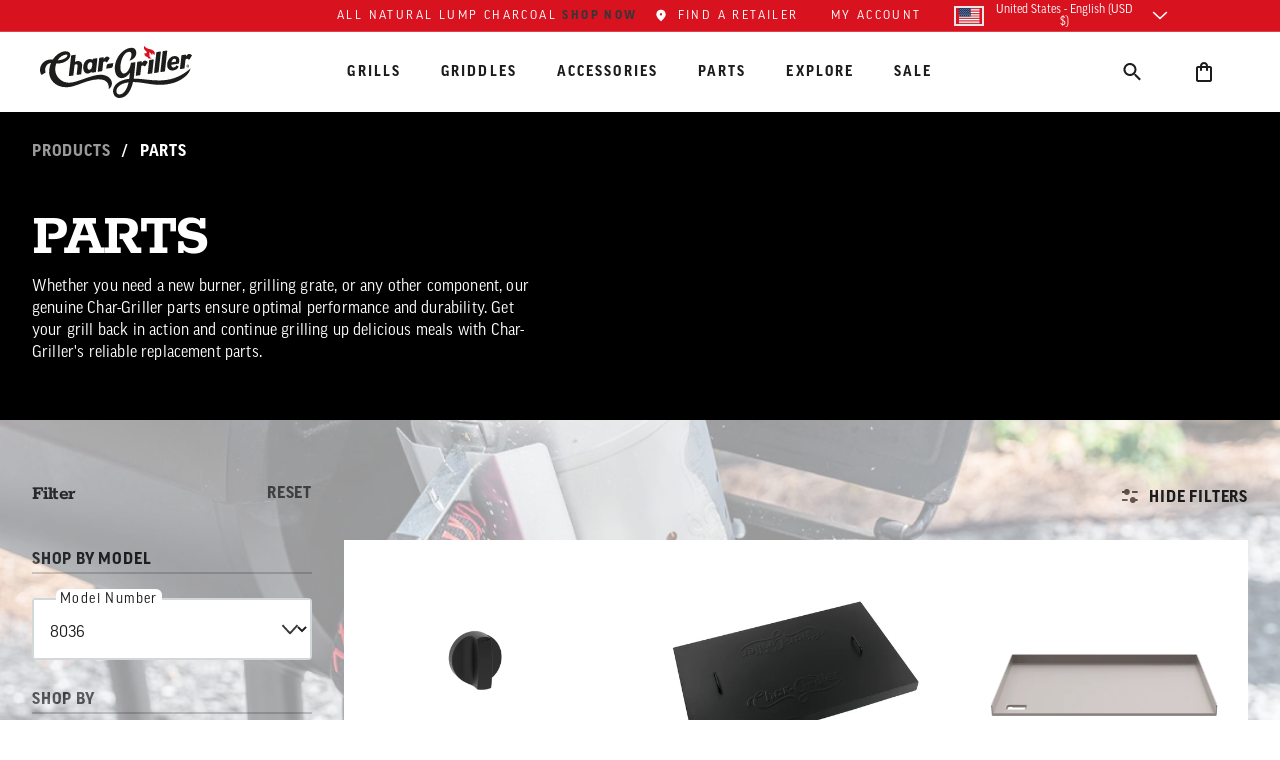

--- FILE ---
content_type: text/html; charset=utf-8
request_url: https://www.chargriller.com/collections/parts/Model_8036
body_size: 57167
content:
<!doctype html>
<html class="no-js" lang="en">
  
  <head>
	<script src="//www.chargriller.com/cdn/shop/files/pandectes-rules.js?v=17067849717991463878"></script>
    

    <script>window.performance && window.performance.mark && window.performance.mark('shopify.content_for_header.start');</script><meta name="google-site-verification" content="K8VfzmTLdc3W5I7O1GKW6sGGeWaLi4cf0reeiUcdnqQ">
<meta id="shopify-digital-wallet" name="shopify-digital-wallet" content="/19602909/digital_wallets/dialog">
<meta name="shopify-checkout-api-token" content="542183568a8b825c7a1a42b0600f94a4">
<meta id="in-context-paypal-metadata" data-shop-id="19602909" data-venmo-supported="false" data-environment="production" data-locale="en_US" data-paypal-v4="true" data-currency="USD">
<link rel="alternate" type="application/atom+xml" title="Feed" href="/collections/parts/Model_8036.atom" />
<link rel="next" href="/collections/parts/Model_8036?page=2">
<link rel="alternate" type="application/json+oembed" href="https://www.chargriller.com/collections/parts/model_8036.oembed">
<script async="async" src="/checkouts/internal/preloads.js?locale=en-US"></script>
<link rel="preconnect" href="https://shop.app" crossorigin="anonymous">
<script async="async" src="https://shop.app/checkouts/internal/preloads.js?locale=en-US&shop_id=19602909" crossorigin="anonymous"></script>
<script id="shopify-features" type="application/json">{"accessToken":"542183568a8b825c7a1a42b0600f94a4","betas":["rich-media-storefront-analytics"],"domain":"www.chargriller.com","predictiveSearch":true,"shopId":19602909,"locale":"en"}</script>
<script>var Shopify = Shopify || {};
Shopify.shop = "char-griller.myshopify.com";
Shopify.locale = "en";
Shopify.currency = {"active":"USD","rate":"1.0"};
Shopify.country = "US";
Shopify.theme = {"name":"char-griller-shopify\/main","id":129598029877,"schema_name":"Char-Griller 2023","schema_version":"2.1.0","theme_store_id":null,"role":"main"};
Shopify.theme.handle = "null";
Shopify.theme.style = {"id":null,"handle":null};
Shopify.cdnHost = "www.chargriller.com/cdn";
Shopify.routes = Shopify.routes || {};
Shopify.routes.root = "/";</script>
<script type="module">!function(o){(o.Shopify=o.Shopify||{}).modules=!0}(window);</script>
<script>!function(o){function n(){var o=[];function n(){o.push(Array.prototype.slice.apply(arguments))}return n.q=o,n}var t=o.Shopify=o.Shopify||{};t.loadFeatures=n(),t.autoloadFeatures=n()}(window);</script>
<script>
  window.ShopifyPay = window.ShopifyPay || {};
  window.ShopifyPay.apiHost = "shop.app\/pay";
  window.ShopifyPay.redirectState = null;
</script>
<script id="shop-js-analytics" type="application/json">{"pageType":"collection"}</script>
<script defer="defer" async type="module" src="//www.chargriller.com/cdn/shopifycloud/shop-js/modules/v2/client.init-shop-cart-sync_C5BV16lS.en.esm.js"></script>
<script defer="defer" async type="module" src="//www.chargriller.com/cdn/shopifycloud/shop-js/modules/v2/chunk.common_CygWptCX.esm.js"></script>
<script type="module">
  await import("//www.chargriller.com/cdn/shopifycloud/shop-js/modules/v2/client.init-shop-cart-sync_C5BV16lS.en.esm.js");
await import("//www.chargriller.com/cdn/shopifycloud/shop-js/modules/v2/chunk.common_CygWptCX.esm.js");

  window.Shopify.SignInWithShop?.initShopCartSync?.({"fedCMEnabled":true,"windoidEnabled":true});

</script>
<script>
  window.Shopify = window.Shopify || {};
  if (!window.Shopify.featureAssets) window.Shopify.featureAssets = {};
  window.Shopify.featureAssets['shop-js'] = {"shop-cart-sync":["modules/v2/client.shop-cart-sync_ZFArdW7E.en.esm.js","modules/v2/chunk.common_CygWptCX.esm.js"],"init-fed-cm":["modules/v2/client.init-fed-cm_CmiC4vf6.en.esm.js","modules/v2/chunk.common_CygWptCX.esm.js"],"shop-button":["modules/v2/client.shop-button_tlx5R9nI.en.esm.js","modules/v2/chunk.common_CygWptCX.esm.js"],"shop-cash-offers":["modules/v2/client.shop-cash-offers_DOA2yAJr.en.esm.js","modules/v2/chunk.common_CygWptCX.esm.js","modules/v2/chunk.modal_D71HUcav.esm.js"],"init-windoid":["modules/v2/client.init-windoid_sURxWdc1.en.esm.js","modules/v2/chunk.common_CygWptCX.esm.js"],"shop-toast-manager":["modules/v2/client.shop-toast-manager_ClPi3nE9.en.esm.js","modules/v2/chunk.common_CygWptCX.esm.js"],"init-shop-email-lookup-coordinator":["modules/v2/client.init-shop-email-lookup-coordinator_B8hsDcYM.en.esm.js","modules/v2/chunk.common_CygWptCX.esm.js"],"init-shop-cart-sync":["modules/v2/client.init-shop-cart-sync_C5BV16lS.en.esm.js","modules/v2/chunk.common_CygWptCX.esm.js"],"avatar":["modules/v2/client.avatar_BTnouDA3.en.esm.js"],"pay-button":["modules/v2/client.pay-button_FdsNuTd3.en.esm.js","modules/v2/chunk.common_CygWptCX.esm.js"],"init-customer-accounts":["modules/v2/client.init-customer-accounts_DxDtT_ad.en.esm.js","modules/v2/client.shop-login-button_C5VAVYt1.en.esm.js","modules/v2/chunk.common_CygWptCX.esm.js","modules/v2/chunk.modal_D71HUcav.esm.js"],"init-shop-for-new-customer-accounts":["modules/v2/client.init-shop-for-new-customer-accounts_ChsxoAhi.en.esm.js","modules/v2/client.shop-login-button_C5VAVYt1.en.esm.js","modules/v2/chunk.common_CygWptCX.esm.js","modules/v2/chunk.modal_D71HUcav.esm.js"],"shop-login-button":["modules/v2/client.shop-login-button_C5VAVYt1.en.esm.js","modules/v2/chunk.common_CygWptCX.esm.js","modules/v2/chunk.modal_D71HUcav.esm.js"],"init-customer-accounts-sign-up":["modules/v2/client.init-customer-accounts-sign-up_CPSyQ0Tj.en.esm.js","modules/v2/client.shop-login-button_C5VAVYt1.en.esm.js","modules/v2/chunk.common_CygWptCX.esm.js","modules/v2/chunk.modal_D71HUcav.esm.js"],"shop-follow-button":["modules/v2/client.shop-follow-button_Cva4Ekp9.en.esm.js","modules/v2/chunk.common_CygWptCX.esm.js","modules/v2/chunk.modal_D71HUcav.esm.js"],"checkout-modal":["modules/v2/client.checkout-modal_BPM8l0SH.en.esm.js","modules/v2/chunk.common_CygWptCX.esm.js","modules/v2/chunk.modal_D71HUcav.esm.js"],"lead-capture":["modules/v2/client.lead-capture_Bi8yE_yS.en.esm.js","modules/v2/chunk.common_CygWptCX.esm.js","modules/v2/chunk.modal_D71HUcav.esm.js"],"shop-login":["modules/v2/client.shop-login_D6lNrXab.en.esm.js","modules/v2/chunk.common_CygWptCX.esm.js","modules/v2/chunk.modal_D71HUcav.esm.js"],"payment-terms":["modules/v2/client.payment-terms_CZxnsJam.en.esm.js","modules/v2/chunk.common_CygWptCX.esm.js","modules/v2/chunk.modal_D71HUcav.esm.js"]};
</script>
<script>(function() {
  var isLoaded = false;
  function asyncLoad() {
    if (isLoaded) return;
    isLoaded = true;
    var urls = ["https:\/\/shopify.covet.pics\/covet-pics-widget-inject.js?shop=char-griller.myshopify.com","https:\/\/iis.intercom.io\/widget.js?shop=char-griller.myshopify.com","https:\/\/static.klaviyo.com\/onsite\/js\/klaviyo.js?company_id=QJxWkz\u0026shop=char-griller.myshopify.com","https:\/\/d5zu2f4xvqanl.cloudfront.net\/42\/fe\/loader_2.js?shop=char-griller.myshopify.com","\/\/cdn.shopify.com\/proxy\/c745b2b89df9a970e86398b61acfe43bfe73bb0af145c19af4b530c2d07d42fe\/apps.bazaarvoice.com\/deployments\/Char-Griller\/main_site\/production\/en_US\/bv.js?shop=char-griller.myshopify.com\u0026sp-cache-control=cHVibGljLCBtYXgtYWdlPTkwMA","https:\/\/iis.intercom.io\/\/widget.js?shop=char-griller.myshopify.com","https:\/\/zoom.mgroupweb.com\/files\/zoom.js?shop=char-griller.myshopify.com"];
    for (var i = 0; i < urls.length; i++) {
      var s = document.createElement('script');
      s.type = 'text/javascript';
      s.async = true;
      s.src = urls[i];
      var x = document.getElementsByTagName('script')[0];
      x.parentNode.insertBefore(s, x);
    }
  };
  if(window.attachEvent) {
    window.attachEvent('onload', asyncLoad);
  } else {
    window.addEventListener('load', asyncLoad, false);
  }
})();</script>
<script id="__st">var __st={"a":19602909,"offset":-18000,"reqid":"2923e2a1-dcb2-45c9-845d-e8cc16e1c0cf-1768803415","pageurl":"www.chargriller.com\/collections\/parts\/Model_8036","u":"5c4920a626f7","p":"collection","rtyp":"collection","rid":465719620};</script>
<script>window.ShopifyPaypalV4VisibilityTracking = true;</script>
<script id="captcha-bootstrap">!function(){'use strict';const t='contact',e='account',n='new_comment',o=[[t,t],['blogs',n],['comments',n],[t,'customer']],c=[[e,'customer_login'],[e,'guest_login'],[e,'recover_customer_password'],[e,'create_customer']],r=t=>t.map((([t,e])=>`form[action*='/${t}']:not([data-nocaptcha='true']) input[name='form_type'][value='${e}']`)).join(','),a=t=>()=>t?[...document.querySelectorAll(t)].map((t=>t.form)):[];function s(){const t=[...o],e=r(t);return a(e)}const i='password',u='form_key',d=['recaptcha-v3-token','g-recaptcha-response','h-captcha-response',i],f=()=>{try{return window.sessionStorage}catch{return}},m='__shopify_v',_=t=>t.elements[u];function p(t,e,n=!1){try{const o=window.sessionStorage,c=JSON.parse(o.getItem(e)),{data:r}=function(t){const{data:e,action:n}=t;return t[m]||n?{data:e,action:n}:{data:t,action:n}}(c);for(const[e,n]of Object.entries(r))t.elements[e]&&(t.elements[e].value=n);n&&o.removeItem(e)}catch(o){console.error('form repopulation failed',{error:o})}}const l='form_type',E='cptcha';function T(t){t.dataset[E]=!0}const w=window,h=w.document,L='Shopify',v='ce_forms',y='captcha';let A=!1;((t,e)=>{const n=(g='f06e6c50-85a8-45c8-87d0-21a2b65856fe',I='https://cdn.shopify.com/shopifycloud/storefront-forms-hcaptcha/ce_storefront_forms_captcha_hcaptcha.v1.5.2.iife.js',D={infoText:'Protected by hCaptcha',privacyText:'Privacy',termsText:'Terms'},(t,e,n)=>{const o=w[L][v],c=o.bindForm;if(c)return c(t,g,e,D).then(n);var r;o.q.push([[t,g,e,D],n]),r=I,A||(h.body.append(Object.assign(h.createElement('script'),{id:'captcha-provider',async:!0,src:r})),A=!0)});var g,I,D;w[L]=w[L]||{},w[L][v]=w[L][v]||{},w[L][v].q=[],w[L][y]=w[L][y]||{},w[L][y].protect=function(t,e){n(t,void 0,e),T(t)},Object.freeze(w[L][y]),function(t,e,n,w,h,L){const[v,y,A,g]=function(t,e,n){const i=e?o:[],u=t?c:[],d=[...i,...u],f=r(d),m=r(i),_=r(d.filter((([t,e])=>n.includes(e))));return[a(f),a(m),a(_),s()]}(w,h,L),I=t=>{const e=t.target;return e instanceof HTMLFormElement?e:e&&e.form},D=t=>v().includes(t);t.addEventListener('submit',(t=>{const e=I(t);if(!e)return;const n=D(e)&&!e.dataset.hcaptchaBound&&!e.dataset.recaptchaBound,o=_(e),c=g().includes(e)&&(!o||!o.value);(n||c)&&t.preventDefault(),c&&!n&&(function(t){try{if(!f())return;!function(t){const e=f();if(!e)return;const n=_(t);if(!n)return;const o=n.value;o&&e.removeItem(o)}(t);const e=Array.from(Array(32),(()=>Math.random().toString(36)[2])).join('');!function(t,e){_(t)||t.append(Object.assign(document.createElement('input'),{type:'hidden',name:u})),t.elements[u].value=e}(t,e),function(t,e){const n=f();if(!n)return;const o=[...t.querySelectorAll(`input[type='${i}']`)].map((({name:t})=>t)),c=[...d,...o],r={};for(const[a,s]of new FormData(t).entries())c.includes(a)||(r[a]=s);n.setItem(e,JSON.stringify({[m]:1,action:t.action,data:r}))}(t,e)}catch(e){console.error('failed to persist form',e)}}(e),e.submit())}));const S=(t,e)=>{t&&!t.dataset[E]&&(n(t,e.some((e=>e===t))),T(t))};for(const o of['focusin','change'])t.addEventListener(o,(t=>{const e=I(t);D(e)&&S(e,y())}));const B=e.get('form_key'),M=e.get(l),P=B&&M;t.addEventListener('DOMContentLoaded',(()=>{const t=y();if(P)for(const e of t)e.elements[l].value===M&&p(e,B);[...new Set([...A(),...v().filter((t=>'true'===t.dataset.shopifyCaptcha))])].forEach((e=>S(e,t)))}))}(h,new URLSearchParams(w.location.search),n,t,e,['guest_login'])})(!0,!0)}();</script>
<script integrity="sha256-4kQ18oKyAcykRKYeNunJcIwy7WH5gtpwJnB7kiuLZ1E=" data-source-attribution="shopify.loadfeatures" defer="defer" src="//www.chargriller.com/cdn/shopifycloud/storefront/assets/storefront/load_feature-a0a9edcb.js" crossorigin="anonymous"></script>
<script crossorigin="anonymous" defer="defer" src="//www.chargriller.com/cdn/shopifycloud/storefront/assets/shopify_pay/storefront-65b4c6d7.js?v=20250812"></script>
<script data-source-attribution="shopify.dynamic_checkout.dynamic.init">var Shopify=Shopify||{};Shopify.PaymentButton=Shopify.PaymentButton||{isStorefrontPortableWallets:!0,init:function(){window.Shopify.PaymentButton.init=function(){};var t=document.createElement("script");t.src="https://www.chargriller.com/cdn/shopifycloud/portable-wallets/latest/portable-wallets.en.js",t.type="module",document.head.appendChild(t)}};
</script>
<script data-source-attribution="shopify.dynamic_checkout.buyer_consent">
  function portableWalletsHideBuyerConsent(e){var t=document.getElementById("shopify-buyer-consent"),n=document.getElementById("shopify-subscription-policy-button");t&&n&&(t.classList.add("hidden"),t.setAttribute("aria-hidden","true"),n.removeEventListener("click",e))}function portableWalletsShowBuyerConsent(e){var t=document.getElementById("shopify-buyer-consent"),n=document.getElementById("shopify-subscription-policy-button");t&&n&&(t.classList.remove("hidden"),t.removeAttribute("aria-hidden"),n.addEventListener("click",e))}window.Shopify?.PaymentButton&&(window.Shopify.PaymentButton.hideBuyerConsent=portableWalletsHideBuyerConsent,window.Shopify.PaymentButton.showBuyerConsent=portableWalletsShowBuyerConsent);
</script>
<script data-source-attribution="shopify.dynamic_checkout.cart.bootstrap">document.addEventListener("DOMContentLoaded",(function(){function t(){return document.querySelector("shopify-accelerated-checkout-cart, shopify-accelerated-checkout")}if(t())Shopify.PaymentButton.init();else{new MutationObserver((function(e,n){t()&&(Shopify.PaymentButton.init(),n.disconnect())})).observe(document.body,{childList:!0,subtree:!0})}}));
</script>
<link id="shopify-accelerated-checkout-styles" rel="stylesheet" media="screen" href="https://www.chargriller.com/cdn/shopifycloud/portable-wallets/latest/accelerated-checkout-backwards-compat.css" crossorigin="anonymous">
<style id="shopify-accelerated-checkout-cart">
        #shopify-buyer-consent {
  margin-top: 1em;
  display: inline-block;
  width: 100%;
}

#shopify-buyer-consent.hidden {
  display: none;
}

#shopify-subscription-policy-button {
  background: none;
  border: none;
  padding: 0;
  text-decoration: underline;
  font-size: inherit;
  cursor: pointer;
}

#shopify-subscription-policy-button::before {
  box-shadow: none;
}

      </style>

<script>window.performance && window.performance.mark && window.performance.mark('shopify.content_for_header.end');</script>

    





<meta charset="utf-8">
<meta http-equiv="X-UA-Compatible" content="IE=edge">
<meta name="viewport" content="width=device-width,initial-scale=1">
<meta name="theme-color" content="#e2231a">
<meta name="robots" content="max-image-preview:large">
<link rel="canonical" href="https://www.chargriller.com/collections/parts">
<link rel="preconnect" href="https://cdn.shopify.com" crossorigin>






<link rel="icon" type="image/png" href="//www.chargriller.com/cdn/shop/files/fire-on.png?crop=center&height=32&v=1702478187&width=32">

<title>
  Char-Griller® Parts
 - tagged "Model_8036"
  
</title>



  <meta name="description" content="Find Char-Griller BBQ replacement parts: Grates, Burners and more!">




<meta property="og:site_name" content="Char-Griller">
<meta property="og:url" content="https://www.chargriller.com/collections/parts/model_8036">
<meta property="og:title" content="Char-Griller® Parts">
<meta property="og:type" content="product.group">
<meta property="og:description" content="Professional grills and smokers. Seriously hard working grills. "><meta property="og:image" content="http://www.chargriller.com/cdn/shop/collections/Dual_Fuel_Grills_PLP_-_Comp_4_1.jpg?v=1703177520">
  <meta property="og:image:secure_url" content="https://www.chargriller.com/cdn/shop/collections/Dual_Fuel_Grills_PLP_-_Comp_4_1.jpg?v=1703177520">
  <meta property="og:image:width" content="1920">
  <meta property="og:image:height" content="1080"><meta name="twitter:site" content="@chargriller"><meta name="twitter:card" content="summary_large_image">
<meta name="twitter:title" content="Char-Griller® Parts">
<meta name="twitter:description" content="Professional grills and smokers. Seriously hard working grills. ">







<link rel="alternate" hreflang="x-default" href="https://www.chargriller.com/collections/parts/Model_8036" />
<link rel="alternate" hreflang="de-DE" href="https://international.chargriller.com/de-eu/collections/parts/Model_8036">
<link rel="alternate" hreflang="fr-DE" href="https://international.chargriller.com/fr-eu/collections/parts/Model_8036">
<link rel="alternate" hreflang="nl-DE" href="https://international.chargriller.com/nl-eu/collections/parts/Model_8036">
<link rel="alternate" hreflang="en-DE" href="https://international.chargriller.com/en-eu/collections/parts/Model_8036">
<link rel="alternate" hreflang="de-FR" href="https://international.chargriller.com/de-eu/collections/parts/Model_8036">
<link rel="alternate" hreflang="fr-FR" href="https://international.chargriller.com/fr-eu/collections/parts/Model_8036">
<link rel="alternate" hreflang="nl-FR" href="https://international.chargriller.com/nl-eu/collections/parts/Model_8036">
<link rel="alternate" hreflang="en-FR" href="https://international.chargriller.com/en-eu/collections/parts/Model_8036">
<link rel="alternate" hreflang="de-NL" href="https://international.chargriller.com/de-eu/collections/parts/Model_8036">
<link rel="alternate" hreflang="fr-NL" href="https://international.chargriller.com/fr-eu/collections/parts/Model_8036">
<link rel="alternate" hreflang="nl-NL" href="https://international.chargriller.com/nl-eu/collections/parts/Model_8036">
<link rel="alternate" hreflang="en-NL" href="https://international.chargriller.com/en-eu/collections/parts/Model_8036">
<link rel="alternate" hreflang="da-DK" href="https://international.chargriller.com/da-dk/collections/parts/Model_8036">
<link rel="alternate" hreflang="en-DK" href="https://international.chargriller.com/en-dk/collections/parts/Model_8036">
<link rel="alternate" hreflang="nb-NO" href="https://international.chargriller.com/nb-no/collections/parts/Model_8036">
<link rel="alternate" hreflang="en-NO" href="https://international.chargriller.com/en-no/collections/parts/Model_8036">
<link rel="alternate" hreflang="es-ES" href="https://international.chargriller.com/es-es/collections/parts/Model_8036">
<link rel="alternate" hreflang="en-ES" href="https://international.chargriller.com/en-es/collections/parts/Model_8036">
<link rel="alternate" hreflang="sv-SE" href="https://international.chargriller.com/sv-se/collections/parts/Model_8036">
<link rel="alternate" hreflang="en-SE" href="https://international.chargriller.com/en-se/collections/parts/Model_8036">
<link rel="alternate" hreflang="it-IT" href="https://international.chargriller.com/it-it/collections/parts/Model_8036">
<link rel="alternate" hreflang="en-GB" href="https://international.chargriller.com/collections/parts/Model_8036">
<link rel="alternate" hreflang="en-US" href="https://www.chargriller.com/collections/parts/Model_8036" />




  <script type="application/ld+json">
    {
      "@context": "http://schema.org",
      "@type": "Organization",
      "name": "Char-Griller","sameAs": [
        "https:\/\/twitter.com\/chargriller",
        "https:\/\/www.facebook.com\/chargriller\/",
        "",
        "https:\/\/www.instagram.com\/chargrillergrills\/",
        "",
        "",
        "https:\/\/www.youtube.com\/channel\/UCHeigUBeO7ldXQDngOOCIIg",
        ""
      ],
      "url": "https:\/\/www.chargriller.com"
    }
  </script>
<script>window.nfecShopVersion = '1768733829';window.nfecJsVersion = '449674';window.nfecCVersion = 75375</script>



    
    
<!-- Adobe - Good Web Pro -->
<link rel="preconnect" href="https://use.typekit.net" crossorigin>
<link rel="preload stylesheet" href="//www.chargriller.com/cdn/shop/t/55/assets/deferredFonts.css?v=146933279952007271581767717544" as="style">


<link rel="preload stylesheet" href="//www.chargriller.com/cdn/shop/t/55/assets/styles.css?v=14159024153505151531766432767" as="style">




<style>
  img[src^="https://insight.adsrvr.org/"],img[src^="https://ad.doubleclick.net/"] {
    display: none;
  }
  .skip-link {
    position: absolute;
    width: 1px;
    height: 1px;
    padding: 0;
    margin: -1px;
    overflow: hidden;
    clip: rect(0, 0, 0, 0);
    white-space: nowrap;
    border-width: 0;
  }
  .skip-link:focus {
    clip: auto;
    width: auto;
    height: auto;
    margin: 0;
    color: var(--theme-grey-800);
    background-color: var(--theme-brand-white);
    position: fixed;
    padding: 10px;
    z-index: 10000;
    border-radius: 5px;
    border: solid 2px var(--theme-grey-800);
    -webkit-transition: all 0.2s ease-in-out;
    transition: all 0.2s ease-in-out;
  }
  .tw-block {
    display: block;
  }

  .c-achievements-block__background:before{
    background:url("//www.chargriller.com/cdn/shop/t/55/assets/image-155.png?v=156768032218621525631767717541");
    background-size: cover;
    bottom: 5rem;
    content: "";
    display: block;
    left: 0;
    position: absolute;
    right: 0;
    top: 0;
  }

  .c-share iframe {
    displaye: none;
  }
    .tdf_bundle_message h2 {
    color: white !important;
    padding: 0.5rem !important;
    background-color: #d9121f !important;
  }
  .intercom-launcher22 {
    color: var(--theme-brand);
  }
  .intercom-launcher22:hover, .intercom-launcher22:focus {
    color: var(--theme-charcoal);
    text-decoration: underline;
    cursor: pointer;
  }
</style>




    
    

    
    
  <!-- BEGIN app block: shopify://apps/pandectes-gdpr/blocks/banner/58c0baa2-6cc1-480c-9ea6-38d6d559556a -->
  
    
      <!-- TCF is active, scripts are loaded above -->
      
        <script>
          if (!window.PandectesRulesSettings) {
            window.PandectesRulesSettings = ;
            const rulesScript = document.createElement('script');
            window.PandectesRulesSettings.auto = true;
            rulesScript.src = "https://cdn.shopify.com/extensions/019bd005-1071-7566-a990-dd9df4dd4365/gdpr-228/assets/pandectes-rules.js";
            const firstChild = document.head.firstChild;
            document.head.insertBefore(rulesScript, firstChild);
          }
        </script>
      
      <script>
        
          window.PandectesSettings = {"store":{"id":19602909,"plan":"premium","theme":"char-griller-shopify/main","primaryLocale":"en","adminMode":false,"headless":false,"storefrontRootDomain":"","checkoutRootDomain":"","storefrontAccessToken":"","useGeolocation":false},"tsPublished":1768425296,"declaration":{"showPurpose":false,"showProvider":false,"showDateGenerated":false},"language":{"unpublished":[],"languageMode":"Single","fallbackLanguage":"en","languageDetection":"browser","languagesSupported":[]},"texts":{"managed":{"headerText":{"en":"We respect your privacy"},"consentText":{"en":"This website uses cookies to ensure you get the best experience. The collection, sharing, and use of personal data can be used for personalization of ads."},"linkText":{"en":"Privacy Policy"},"imprintText":{"en":"Imprint"},"googleLinkText":{"en":"Google's Privacy Terms"},"allowButtonText":{"en":"Accept"},"denyButtonText":{"en":"Decline"},"dismissButtonText":{"en":"Ok"},"leaveSiteButtonText":{"en":"Leave this site"},"preferencesButtonText":{"en":"Preferences"},"cookiePolicyText":{"en":"Cookie policy"},"preferencesPopupTitleText":{"en":"Manage consent preferences"},"preferencesPopupIntroText":{"en":"We use cookies to optimize website functionality, analyze the performance, and provide personalized experience to you. Some cookies are essential to make the website operate and function correctly. Those cookies cannot be disabled. In this window you can manage your preference of cookies."},"preferencesPopupSaveButtonText":{"en":"Save preferences"},"preferencesPopupCloseButtonText":{"en":"Close"},"preferencesPopupAcceptAllButtonText":{"en":"Accept all"},"preferencesPopupRejectAllButtonText":{"en":"Reject all"},"cookiesDetailsText":{"en":"Cookies details"},"preferencesPopupAlwaysAllowedText":{"en":"Always allowed"},"accessSectionParagraphText":{"en":"You have the right to request access to your data at any time."},"accessSectionTitleText":{"en":"Data portability"},"accessSectionAccountInfoActionText":{"en":"Personal data"},"accessSectionDownloadReportActionText":{"en":"Request export"},"accessSectionGDPRRequestsActionText":{"en":"Data subject requests"},"accessSectionOrdersRecordsActionText":{"en":"Orders"},"rectificationSectionParagraphText":{"en":"You have the right to request your data to be updated whenever you think it is appropriate."},"rectificationSectionTitleText":{"en":"Data Rectification"},"rectificationCommentPlaceholder":{"en":"Describe what you want to be updated"},"rectificationCommentValidationError":{"en":"Comment is required"},"rectificationSectionEditAccountActionText":{"en":"Request an update"},"erasureSectionTitleText":{"en":"Right to be forgotten"},"erasureSectionParagraphText":{"en":"You have the right to ask all your data to be erased. After that, you will no longer be able to access your account. Please be aware it may take up to 6 months from the date of your last order for full erasure."},"erasureSectionRequestDeletionActionText":{"en":"Request personal data deletion"},"consentDate":{"en":"Consent date"},"consentId":{"en":"Consent ID"},"consentSectionChangeConsentActionText":{"en":"Change consent preference"},"consentSectionConsentedText":{"en":"You consented to the cookies policy of this website on"},"consentSectionNoConsentText":{"en":"You have not consented to the cookies policy of this website."},"consentSectionTitleText":{"en":"Your cookie consent"},"consentStatus":{"en":"Consent preference"},"confirmationFailureMessage":{"en":"Your request was not verified. Please try again and if problem persists, contact store owner for assistance"},"confirmationFailureTitle":{"en":"A problem occurred"},"confirmationSuccessMessage":{"en":"We will soon get back to you as to your request."},"confirmationSuccessTitle":{"en":"Your request is verified"},"guestsSupportEmailFailureMessage":{"en":"Your request was not submitted. Please try again and if problem persists, contact store owner for assistance."},"guestsSupportEmailFailureTitle":{"en":"A problem occurred"},"guestsSupportEmailPlaceholder":{"en":"E-mail address"},"guestsSupportEmailSuccessMessage":{"en":"If you are registered as a customer of this store, you will soon receive an email with instructions on how to proceed."},"guestsSupportEmailSuccessTitle":{"en":"Thank you for your request"},"guestsSupportEmailValidationError":{"en":"Email is not valid"},"guestsSupportInfoText":{"en":"Please login with your customer account to further proceed."},"submitButton":{"en":"Submit"},"submittingButton":{"en":"Submitting..."},"cancelButton":{"en":"Cancel"},"declIntroText":{"en":"We use cookies to optimize website functionality, analyze the performance, and provide personalized experience to you. Some cookies are essential to make the website operate and function correctly. Those cookies cannot be disabled. In this window you can manage your preference of cookies."},"declName":{"en":"Name"},"declPurpose":{"en":"Purpose"},"declType":{"en":"Type"},"declRetention":{"en":"Retention"},"declProvider":{"en":"Provider"},"declFirstParty":{"en":"First-party"},"declThirdParty":{"en":"Third-party"},"declSeconds":{"en":"seconds"},"declMinutes":{"en":"minutes"},"declHours":{"en":"hours"},"declWeeks":{"en":"week(s)"},"declDays":{"en":"days"},"declMonths":{"en":"months"},"declYears":{"en":"years"},"declSession":{"en":"Session"},"declDomain":{"en":"Domain"},"declPath":{"en":"Path"}},"categories":{"strictlyNecessaryCookiesTitleText":{"en":"Strictly necessary cookies"},"strictlyNecessaryCookiesDescriptionText":{"en":"These cookies are essential in order to enable you to move around the website and use its features, such as accessing secure areas of the website. The website cannot function properly without these cookies."},"functionalityCookiesTitleText":{"en":"Functional cookies"},"functionalityCookiesDescriptionText":{"en":"These cookies enable the site to provide enhanced functionality and personalisation. They may be set by us or by third party providers whose services we have added to our pages. If you do not allow these cookies then some or all of these services may not function properly."},"performanceCookiesTitleText":{"en":"Performance cookies"},"performanceCookiesDescriptionText":{"en":"These cookies enable us to monitor and improve the performance of our website. For example, they allow us to count visits, identify traffic sources and see which parts of the site are most popular."},"targetingCookiesTitleText":{"en":"Targeting cookies"},"targetingCookiesDescriptionText":{"en":"These cookies may be set through our site by our advertising partners. They may be used by those companies to build a profile of your interests and show you relevant adverts on other sites.    They do not store directly personal information, but are based on uniquely identifying your browser and internet device. If you do not allow these cookies, you will experience less targeted advertising."},"unclassifiedCookiesTitleText":{"en":"Unclassified cookies"},"unclassifiedCookiesDescriptionText":{"en":"Unclassified cookies are cookies that we are in the process of classifying, together with the providers of individual cookies."}},"auto":{}},"library":{"previewMode":false,"fadeInTimeout":0,"defaultBlocked":-1,"showLink":true,"showImprintLink":false,"showGoogleLink":true,"enabled":true,"cookie":{"expiryDays":365,"secure":true,"domain":""},"dismissOnScroll":false,"dismissOnWindowClick":false,"dismissOnTimeout":false,"palette":{"popup":{"background":"#F2EBED","backgroundForCalculations":{"a":1,"b":237,"g":235,"r":242},"text":"#000000"},"button":{"background":"#CE0E2D","backgroundForCalculations":{"a":1,"b":45,"g":14,"r":206},"text":"#FFFFFF","textForCalculation":{"a":1,"b":255,"g":255,"r":255},"border":"transparent"}},"content":{"href":"/pages/privacy-policy","imprintHref":"/","close":"&#10005;","target":"","logo":""},"window":"<div role=\"dialog\" aria-label=\"{{header}}\" aria-describedby=\"cookieconsent:desc\" id=\"pandectes-banner\" class=\"cc-window-wrapper cc-bottom-wrapper\"><div class=\"pd-cookie-banner-window cc-window {{classes}}\">{{children}}</div></div>","compliance":{"custom":"<div class=\"cc-compliance cc-highlight\">{{leave}}{{preferences}}{{allow}}{{deny}}</div>"},"type":"custom","layouts":{"basic":"{{messagelink}}{{compliance}}"},"position":"bottom","theme":"block","revokable":true,"animateRevokable":false,"revokableReset":false,"revokableLogoUrl":"https://char-griller.myshopify.com/cdn/shop/files/pandectes-reopen-logo.png","revokablePlacement":"bottom-left","revokableMarginHorizontal":10,"revokableMarginVertical":65,"static":false,"autoAttach":true,"hasTransition":true,"blacklistPage":[""],"elements":{"close":"<button aria-label=\"Close\" type=\"button\" class=\"cc-close\">{{close}}</button>","dismiss":"<button type=\"button\" class=\"cc-btn cc-btn-decision cc-dismiss\">{{dismiss}}</button>","allow":"<button type=\"button\" class=\"cc-btn cc-btn-decision cc-allow\">{{allow}}</button>","deny":"<button type=\"button\" class=\"cc-btn cc-btn-decision cc-deny\">{{deny}}</button>","preferences":"<button type=\"button\" class=\"cc-btn cc-settings\" aria-controls=\"pd-cp-preferences\" onclick=\"Pandectes.fn.openPreferences()\">{{preferences}}</button>"}},"geolocation":{"brOnly":false,"caOnly":false,"euOnly":false},"dsr":{"guestsSupport":true,"accessSectionDownloadReportAuto":false},"banner":{"resetTs":1660681119,"extraCss":"        .cc-banner-logo {max-width: 24em!important;}    @media(min-width: 768px) {.cc-window.cc-floating{max-width: 24em!important;width: 24em!important;}}    .cc-message, .pd-cookie-banner-window .cc-header, .cc-logo {text-align: left}    .cc-window-wrapper{z-index: 2147483647;}    .cc-window{z-index: 2147483647;font-family: inherit;}    .pd-cookie-banner-window .cc-header{font-family: inherit;}    .pd-cp-ui{font-family: inherit; background-color: #F2EBED;color:#000000;}    button.pd-cp-btn, a.pd-cp-btn{background-color:#CE0E2D;color:#FFFFFF!important;}    input + .pd-cp-preferences-slider{background-color: rgba(0, 0, 0, 0.3)}    .pd-cp-scrolling-section::-webkit-scrollbar{background-color: rgba(0, 0, 0, 0.3)}    input:checked + .pd-cp-preferences-slider{background-color: rgba(0, 0, 0, 1)}    .pd-cp-scrolling-section::-webkit-scrollbar-thumb {background-color: rgba(0, 0, 0, 1)}    .pd-cp-ui-close{color:#000000;}    .pd-cp-preferences-slider:before{background-color: #F2EBED}    .pd-cp-title:before {border-color: #000000!important}    .pd-cp-preferences-slider{background-color:#000000}    .pd-cp-toggle{color:#000000!important}    @media(max-width:699px) {.pd-cp-ui-close-top svg {fill: #000000}}    .pd-cp-toggle:hover,.pd-cp-toggle:visited,.pd-cp-toggle:active{color:#000000!important}    .pd-cookie-banner-window {box-shadow: 0 0 18px rgb(0 0 0 / 20%);}  .pd-section .pd-input-field,.pd-section button { border: 2px solid var(--theme-grey-400);margin-bottom: 10px; padding: 0.25rem .5rem;border-radius: 0.25rem;}.pd-section .pd-action-link {color: var(--theme-brand);}.pd-section .pd-input-field,.pd-section button { border: 2px solid var(--theme-grey-300);margin-bottom: 10px; padding: 0.25rem .5rem;border-radius: 0.25rem;}.pd-section .pd-action-link {border: none;padding: 0;}","customJavascript":{},"showPoweredBy":false,"logoHeight":40,"revokableTrigger":false,"hybridStrict":true,"cookiesBlockedByDefault":"7","isActive":true,"implicitSavePreferences":false,"cookieIcon":true,"blockBots":false,"showCookiesDetails":true,"hasTransition":true,"blockingPage":false,"showOnlyLandingPage":false,"leaveSiteUrl":"https://www.google.com","linkRespectStoreLang":false},"cookies":{"0":[{"name":"_tracking_consent","type":"http","domain":".chargriller.com","path":"/","provider":"Shopify","firstParty":false,"retention":"1 year(s)","session":false,"expires":1,"unit":"declYears","purpose":{"en":"Tracking preferences."}},{"name":"currency","type":"http","domain":".www.chargriller.com","path":"/","provider":"Shopify","firstParty":true,"retention":"1 year(s)","session":false,"expires":1,"unit":"declYears","purpose":{"en":"Customize localization"}},{"name":"cart_currency","type":"http","domain":"www.chargriller.com","path":"/","provider":"Shopify","firstParty":true,"retention":"14 day(s)","session":false,"expires":14,"unit":"declDays","purpose":{"en":"The cookie is necessary for the secure checkout and payment function on the website. This function is provided by shopify.com."}},{"name":"shopify_pay_redirect","type":"http","domain":"www.chargriller.com","path":"/","provider":"Shopify","firstParty":true,"retention":"59 minute(s)","session":false,"expires":59,"unit":"declMinutes","purpose":{"en":"The cookie is necessary for the secure checkout and payment function on the website. This function is provided by shopify.com."}},{"name":"secure_customer_sig","type":"http","domain":"www.chargriller.com","path":"/","provider":"Shopify","firstParty":true,"retention":"1 year(s)","session":false,"expires":1,"unit":"declYears","purpose":{"en":"Used in connection with customer login."}},{"name":"localization","type":"http","domain":"www.chargriller.com","path":"/","provider":"Shopify","firstParty":true,"retention":"1 year(s)","session":false,"expires":1,"unit":"declYears","purpose":{"en":"Retain language preference"}},{"name":"_secure_session_id","type":"http","domain":"www.chargriller.com","path":"/","provider":"Shopify","firstParty":true,"retention":"24 hour(s)","session":false,"expires":24,"unit":"declHours","purpose":{"en":"Used in connection with navigation through a storefront."}},{"name":"cart_sig","type":"http","domain":"www.chargriller.com","path":"/","provider":"Shopify","firstParty":true,"retention":"14 day(s)","session":false,"expires":14,"unit":"declDays","purpose":{"en":"Shopify analytics."}},{"name":"cart_ts","type":"http","domain":"www.chargriller.com","path":"/","provider":"Shopify","firstParty":true,"retention":"14 day(s)","session":false,"expires":14,"unit":"declDays","purpose":{"en":"Used in connection with checkout."}},{"name":"cart","type":"http","domain":"www.chargriller.com","path":"/","provider":"Shopify","firstParty":true,"retention":"14 day(s)","session":false,"expires":14,"unit":"declDays","purpose":{"en":"Necessary for the shopping cart functionality on the website."}},{"name":"cart_ver","type":"http","domain":"www.chargriller.com","path":"/","provider":"Shopify","firstParty":true,"retention":"14 day(s)","session":false,"expires":14,"unit":"declDays","purpose":{"en":"Used in connection with shopping cart."}},{"name":"_shopify_country","type":"http","domain":"www.chargriller.com","path":"/","provider":"Shopify","firstParty":true,"retention":"1 day(s)","session":false,"expires":1,"unit":"declDays","purpose":{"en":"Cookie is placed by Shopify to store location data."}},{"name":"_shopify_m","type":"http","domain":".chargriller.com","path":"/","provider":"Shopify","firstParty":false,"retention":"1 year(s)","session":false,"expires":1,"unit":"declYears","purpose":{"en":"Used for managing customer privacy settings."}},{"name":"_shopify_tm","type":"http","domain":".chargriller.com","path":"/","provider":"Shopify","firstParty":false,"retention":"30 minute(s)","session":false,"expires":30,"unit":"declMinutes","purpose":{"en":"Used for managing customer privacy settings."}},{"name":"_shopify_tw","type":"http","domain":".chargriller.com","path":"/","provider":"Shopify","firstParty":false,"retention":"14 day(s)","session":false,"expires":14,"unit":"declDays","purpose":{"en":"Used for managing customer privacy settings."}},{"name":"_storefront_u","type":"http","domain":"www.chargriller.com","path":"/","provider":"Shopify","firstParty":true,"retention":"1 minute(s)","session":false,"expires":1,"unit":"declMinutes","purpose":{"en":"Used to facilitate updating customer account information."}},{"name":"c","type":"http","domain":"www.chargriller.com","path":"/","provider":"Shopify","firstParty":true,"retention":"1 year(s)","session":false,"expires":1,"unit":"declYears","purpose":{"en":"Used in connection with checkout."}},{"name":"checkout","type":"http","domain":"www.chargriller.com","path":"/","provider":"Shopify","firstParty":true,"retention":"28 day(s)","session":false,"expires":28,"unit":"declDays","purpose":{"en":"Used in connection with checkout."}},{"name":"checkout_session_lookup","type":"http","domain":"www.chargriller.com","path":"/","provider":"Shopify","firstParty":true,"retention":"21 day(s)","session":false,"expires":21,"unit":"declDays","purpose":{"en":"Used in connection with checkout."}},{"name":"checkout_token","type":"http","domain":"www.chargriller.com","path":"/","provider":"Shopify","firstParty":true,"retention":"21 day(s)","session":false,"expires":21,"unit":"declDays","purpose":{"en":"Used in connection with checkout."}},{"name":"dynamic_checkout_shown_on_cart","type":"http","domain":"www.chargriller.com","path":"/","provider":"Shopify","firstParty":true,"retention":"30 minute(s)","session":false,"expires":30,"unit":"declMinutes","purpose":{"en":"Used in connection with checkout."}},{"name":"hide_shopify_pay_for_checkout","type":"http","domain":"www.chargriller.com","path":"/","provider":"Shopify","firstParty":true,"retention":"Session","session":true,"expires":1,"unit":"declDays","purpose":{"en":"Used in connection with checkout."}},{"name":"keep_alive","type":"http","domain":"www.chargriller.com","path":"/","provider":"Shopify","firstParty":true,"retention":"14 day(s)","session":false,"expires":14,"unit":"declDays","purpose":{"en":"Used in connection with buyer localization."}},{"name":"previous_step","type":"http","domain":"www.chargriller.com","path":"/","provider":"Shopify","firstParty":true,"retention":"1 year(s)","session":false,"expires":1,"unit":"declYears","purpose":{"en":"Used in connection with checkout."}},{"name":"remember_me","type":"http","domain":"www.chargriller.com","path":"/","provider":"Shopify","firstParty":true,"retention":"1 year(s)","session":false,"expires":1,"unit":"declYears","purpose":{"en":"Used in connection with checkout."}},{"name":"shopify_pay","type":"http","domain":"www.chargriller.com","path":"/","provider":"Shopify","firstParty":true,"retention":"1 year(s)","session":false,"expires":1,"unit":"declYears","purpose":{"en":"Used in connection with checkout."}},{"name":"storefront_digest","type":"http","domain":"www.chargriller.com","path":"/","provider":"Shopify","firstParty":true,"retention":"2 year(s)","session":false,"expires":2,"unit":"declYears","purpose":{"en":"Used in connection with customer login."}},{"name":"tracked_start_checkout","type":"http","domain":"www.chargriller.com","path":"/","provider":"Shopify","firstParty":true,"retention":"1 year(s)","session":false,"expires":1,"unit":"declYears","purpose":{"en":"Used in connection with checkout."}},{"name":"_pandectes_gdpr","type":"http","domain":"www.chargriller.com","path":"/","provider":"Pandectes","firstParty":true,"retention":"1 year(s)","session":false,"expires":1,"unit":"declYears","purpose":{"en":"Used for the functionality of the cookies consent banner."}},{"name":"c","type":"http","domain":".bidswitch.net","path":"/","provider":"shopify","firstParty":false,"retention":"1 year(s)","session":false,"expires":1,"unit":"declYears","purpose":{"en":"Used in connection with checkout."}},{"name":"_ab","type":"http","domain":"char-griller.myshopify.com","path":"/","provider":"Shopify","firstParty":false,"retention":"1 day(s)","session":false,"expires":1,"unit":"declDays","purpose":{"en":"Used in connection with access to admin."}},{"name":"master_device_id","type":"http","domain":"char-griller.myshopify.com","path":"/","provider":"Shopify","firstParty":false,"retention":"2 year(s)","session":false,"expires":2,"unit":"declYears","purpose":{"en":"Used in connection with merchant login."}},{"name":"et_nf_plo","type":"html_local","domain":"https://www.chargriller.com","path":"/","provider":"Shopify","firstParty":true,"retention":"Local Storage","session":false,"expires":0,"unit":"declDays","purpose":{"en":""}},{"name":"et_nf_tver","type":"html_local","domain":"https://www.chargriller.com","path":"/","provider":"Shopify","firstParty":true,"retention":"Local Storage","session":false,"expires":0,"unit":"declDays","purpose":{"en":""}},{"name":"nf_rfmf","type":"html_local","domain":"https://www.chargriller.com","path":"/","provider":"Shopify","firstParty":true,"retention":"Local Storage","session":false,"expires":0,"unit":"declDays","purpose":{"en":""}},{"name":"nf_jsv","type":"html_local","domain":"https://www.chargriller.com","path":"/","provider":"Shopify","firstParty":true,"retention":"Local Storage","session":false,"expires":0,"unit":"declDays","purpose":{"en":""}},{"name":"et_nf_prm","type":"html_local","domain":"https://www.chargriller.com","path":"/","provider":"Shopify","firstParty":true,"retention":"Local Storage","session":false,"expires":0,"unit":"declDays","purpose":{"en":""}},{"name":"nf_sver","type":"html_local","domain":"https://www.chargriller.com","path":"/","provider":"Shopify","firstParty":true,"retention":"Local Storage","session":false,"expires":0,"unit":"declDays","purpose":{"en":""}},{"name":"et_nf_cc","type":"html_local","domain":"https://www.chargriller.com","path":"/","provider":"Shopify","firstParty":true,"retention":"Local Storage","session":false,"expires":0,"unit":"declDays","purpose":{"en":""}},{"name":"et_nf_rfm","type":"html_local","domain":"https://www.chargriller.com","path":"/","provider":"Shopify","firstParty":true,"retention":"Local Storage","session":false,"expires":0,"unit":"declDays","purpose":{"en":""}},{"name":"et_nf_jsv","type":"html_local","domain":"https://www.chargriller.com","path":"/","provider":"Shopify","firstParty":true,"retention":"Local Storage","session":false,"expires":0,"unit":"declDays","purpose":{"en":""}},{"name":"nf_cc","type":"html_local","domain":"https://www.chargriller.com","path":"/","provider":"Shopify","firstParty":true,"retention":"Local Storage","session":false,"expires":0,"unit":"declDays","purpose":{"en":""}},{"name":"et_nf_ses","type":"html_local","domain":"https://www.chargriller.com","path":"/","provider":"Shopify","firstParty":true,"retention":"Local Storage","session":false,"expires":0,"unit":"declDays","purpose":{"en":""}},{"name":"nf_prm","type":"html_local","domain":"https://www.chargriller.com","path":"/","provider":"Shopify","firstParty":true,"retention":"Local Storage","session":false,"expires":0,"unit":"declDays","purpose":{"en":""}},{"name":"nf_cart","type":"html_local","domain":"https://www.chargriller.com","path":"/","provider":"Shopify","firstParty":true,"retention":"Local Storage","session":false,"expires":0,"unit":"declDays","purpose":{"en":""}},{"name":"nf_bun","type":"html_local","domain":"https://www.chargriller.com","path":"/","provider":"Shopify","firstParty":true,"retention":"Local Storage","session":false,"expires":0,"unit":"declDays","purpose":{"en":""}},{"name":"et_nf_sver","type":"html_local","domain":"https://www.chargriller.com","path":"/","provider":"Shopify","firstParty":true,"retention":"Local Storage","session":false,"expires":0,"unit":"declDays","purpose":{"en":""}},{"name":"et_nf_rfmf","type":"html_local","domain":"https://www.chargriller.com","path":"/","provider":"Shopify","firstParty":true,"retention":"Local Storage","session":false,"expires":0,"unit":"declDays","purpose":{"en":""}},{"name":"et_nf_bun","type":"html_local","domain":"https://www.chargriller.com","path":"/","provider":"Shopify","firstParty":true,"retention":"Local Storage","session":false,"expires":0,"unit":"declDays","purpose":{"en":""}},{"name":"nf_tver","type":"html_local","domain":"https://www.chargriller.com","path":"/","provider":"Shopify","firstParty":true,"retention":"Local Storage","session":false,"expires":0,"unit":"declDays","purpose":{"en":""}},{"name":"et_nf_mcf","type":"html_local","domain":"https://www.chargriller.com","path":"/","provider":"Shopify","firstParty":true,"retention":"Local Storage","session":false,"expires":0,"unit":"declDays","purpose":{"en":""}},{"name":"nf_plo","type":"html_local","domain":"https://www.chargriller.com","path":"/","provider":"Shopify","firstParty":true,"retention":"Local Storage","session":false,"expires":0,"unit":"declDays","purpose":{"en":""}},{"name":"nf_ses","type":"html_local","domain":"https://www.chargriller.com","path":"/","provider":"Shopify","firstParty":true,"retention":"Local Storage","session":false,"expires":0,"unit":"declDays","purpose":{"en":""}},{"name":"et_nf_recent_v","type":"html_local","domain":"https://www.chargriller.com","path":"/","provider":"Shopify","firstParty":true,"retention":"Local Storage","session":false,"expires":0,"unit":"declDays","purpose":{"en":""}},{"name":"nf_rfm","type":"html_local","domain":"https://www.chargriller.com","path":"/","provider":"Shopify","firstParty":true,"retention":"Local Storage","session":false,"expires":0,"unit":"declDays","purpose":{"en":""}},{"name":"et_nf_cart","type":"html_local","domain":"https://www.chargriller.com","path":"/","provider":"Shopify","firstParty":true,"retention":"Local Storage","session":false,"expires":0,"unit":"declDays","purpose":{"en":""}},{"name":"nf_mcf","type":"html_local","domain":"https://www.chargriller.com","path":"/","provider":"Shopify","firstParty":true,"retention":"Local Storage","session":false,"expires":0,"unit":"declDays","purpose":{"en":""}},{"name":"nf_recent_v","type":"html_local","domain":"https://www.chargriller.com","path":"/","provider":"Shopify","firstParty":true,"retention":"Local Storage","session":false,"expires":0,"unit":"declDays","purpose":{"en":""}},{"name":"et_nf_c_product","type":"html_local","domain":"https://www.chargriller.com","path":"/","provider":"Shopify","firstParty":true,"retention":"Local Storage","session":false,"expires":0,"unit":"declDays","purpose":{"en":""}},{"name":"nf_c_product","type":"html_local","domain":"https://www.chargriller.com","path":"/","provider":"Shopify","firstParty":true,"retention":"Local Storage","session":false,"expires":0,"unit":"declDays","purpose":{"en":""}},{"name":"_cmp_a","type":"http","domain":".chargriller.com","path":"/","provider":"Shopify","firstParty":true,"retention":"2 day(s)","session":false,"expires":2,"unit":"declDays","purpose":{"en":"Used for managing customer privacy settings."}},{"name":"BVImplmain_site","type":"http","domain":"www.chargiller.com","path":"/","provider":"Unknown","firstParty":false,"retention":"Session","session":true,"expires":1,"unit":"declDays","purpose":{"en":"This provides the company ID used to deliver reviews."}},{"name":"locale_bar_accepted","type":"http","domain":"char-griller.myshopify.com","path":"/","provider":"Shopify","firstParty":false,"retention":"Session","session":true,"expires":1,"unit":"declDays","purpose":{"en":""}},{"name":"localization","type":"http","domain":"char-griller.myshopify.com","path":"/","provider":"Shopify","firstParty":false,"retention":"14 day(s)","session":false,"expires":14,"unit":"declDays","purpose":{"en":"Retain language preference"}},{"name":"_pandectes_gdpr","type":"http","domain":".www.chargriller.com","path":"/","provider":"Pandectes","firstParty":true,"retention":"1 year(s)","session":false,"expires":1,"unit":"declYears","purpose":{"en":"Used for the functionality of the cookies consent banner."}},{"name":"wpm-domain-test","type":"http","domain":"com","path":"/","provider":"Shopify","firstParty":false,"retention":"Session","session":true,"expires":1,"unit":"declSeconds","purpose":{"en":"Used to test the storage of parameters about products added to the cart or payment currency"}},{"name":"_shopify_essential","type":"http","domain":"www.chargriller.com","path":"/","provider":"Shopify","firstParty":true,"retention":"1 year(s)","session":false,"expires":1,"unit":"declYears","purpose":{"en":""}},{"name":"et_nf_bcr","type":"html_local","domain":"https://www.chargriller.com","path":"/","provider":"Shopify","firstParty":true,"retention":"Local Storage","session":false,"expires":1,"unit":"declYears","purpose":{"en":""}},{"name":"nf_bcr","type":"html_local","domain":"https://www.chargriller.com","path":"/","provider":"Shopify","firstParty":true,"retention":"Local Storage","session":false,"expires":1,"unit":"declYears","purpose":{"en":""}}],"1":[{"name":"VISITOR_INFO1_LIVE","type":"http","domain":".youtube.com","path":"/","provider":"Google","firstParty":false,"retention":"180 day(s)","session":false,"expires":180,"unit":"declDays","purpose":{"en":"A cookie that YouTube sets that measures your bandwidth to determine whether you get the new player interface or the old."}},{"name":"intercom-id-ob6pf3yj","type":"http","domain":".www.chargriller.com","path":"/","provider":"Intercom","firstParty":true,"retention":"271 day(s)","session":false,"expires":271,"unit":"declDays","purpose":{"en":"Used for chat support"}},{"name":"intercom-session-ob6pf3yj","type":"http","domain":".www.chargriller.com","path":"/","provider":"Intercom","firstParty":true,"retention":"7 day(s)","session":false,"expires":7,"unit":"declDays","purpose":{"en":"Used for chat support"}},{"name":"intercom-device-id-ob6pf3yj","type":"http","domain":".www.chargriller.com","path":"/","provider":"Intercom","firstParty":true,"retention":"271 day(s)","session":false,"expires":271,"unit":"declDays","purpose":{"en":"Used for chat support"}},{"name":"intercom.intercom-state-ob6pf3yj","type":"html_local","domain":"https://www.chargriller.com","path":"/","provider":"Intercom","firstParty":true,"retention":"Local Storage","session":false,"expires":0,"unit":"declDays","purpose":{"en":"Used for chat support"}},{"name":"_pinterest_ct_ua","type":"http","domain":".ct.pinterest.com","path":"/","provider":"Pinterest","firstParty":false,"retention":"1 year(s)","session":false,"expires":1,"unit":"declYears","purpose":{"en":"Used to group actions across pages."}},{"name":"wpm-domain-test","type":"http","domain":"chargriller.com","path":"/","provider":"Shopify","firstParty":false,"retention":"Session","session":true,"expires":1,"unit":"declSeconds","purpose":{"en":"Used to test the storage of parameters about products added to the cart or payment currency"}},{"name":"wpm-domain-test","type":"http","domain":"www.chargriller.com","path":"/","provider":"Shopify","firstParty":true,"retention":"Session","session":true,"expires":1,"unit":"declSeconds","purpose":{"en":"Used to test the storage of parameters about products added to the cart or payment currency"}},{"name":"_kla_test","type":"html_local","domain":"https://www.chargriller.com","path":"/","provider":"Klaviyo","firstParty":true,"retention":"Local Storage","session":false,"expires":1,"unit":"declYears","purpose":{"en":""}}],"2":[{"name":"_ga_4KM0RQRY7J","type":"http","domain":".chargriller.com","path":"/","provider":"Google","firstParty":false,"retention":"1 year(s)","session":false,"expires":1,"unit":"declYears","purpose":{"en":"Cookie is set by Google Analytics with unknown functionality"}},{"name":"BE_CLA3","type":"http","domain":".chargriller.com","path":"/","provider":"BrightEdge","firstParty":false,"retention":"1 year(s)","session":false,"expires":1,"unit":"declYears","purpose":{"en":"Enables data aggregation, analysis and report creation to assess marketing effectiveness and for website performance"}},{"name":"_ga","type":"http","domain":".chargriller.com","path":"/","provider":"Google","firstParty":false,"retention":"1 year(s)","session":false,"expires":1,"unit":"declYears","purpose":{"en":"Cookie is set by Google Analytics with unknown functionality"}},{"name":"_shopify_sa_p","type":"http","domain":".chargriller.com","path":"/","provider":"Shopify","firstParty":false,"retention":"29 minute(s)","session":false,"expires":29,"unit":"declMinutes","purpose":{"en":"Shopify analytics relating to marketing & referrals."}},{"name":"_landing_page","type":"http","domain":".chargriller.com","path":"/","provider":"Shopify","firstParty":false,"retention":"14 day(s)","session":false,"expires":14,"unit":"declDays","purpose":{"en":"Tracks landing pages."}},{"name":"_shopify_y","type":"http","domain":".chargriller.com","path":"/","provider":"Shopify","firstParty":false,"retention":"1 year(s)","session":false,"expires":1,"unit":"declYears","purpose":{"en":"Shopify analytics."}},{"name":"_s","type":"http","domain":".chargriller.com","path":"/","provider":"Shopify","firstParty":false,"retention":"29 minute(s)","session":false,"expires":29,"unit":"declMinutes","purpose":{"en":"Shopify analytics."}},{"name":"_shopify_sa_t","type":"http","domain":".chargriller.com","path":"/","provider":"Shopify","firstParty":false,"retention":"29 minute(s)","session":false,"expires":29,"unit":"declMinutes","purpose":{"en":"Shopify analytics relating to marketing & referrals."}},{"name":"_shopify_s","type":"http","domain":".chargriller.com","path":"/","provider":"Shopify","firstParty":false,"retention":"29 minute(s)","session":false,"expires":29,"unit":"declMinutes","purpose":{"en":"Shopify analytics."}},{"name":"_y","type":"http","domain":".chargriller.com","path":"/","provider":"Shopify","firstParty":false,"retention":"1 year(s)","session":false,"expires":1,"unit":"declYears","purpose":{"en":"Shopify analytics."}},{"name":"_orig_referrer","type":"http","domain":".chargriller.com","path":"/","provider":"Shopify","firstParty":false,"retention":"14 day(s)","session":false,"expires":14,"unit":"declDays","purpose":{"en":"Tracks landing pages."}},{"name":"_shopify_d","type":"http","domain":".chargriller.com","path":"/","provider":"Shopify","firstParty":false,"retention":"Session","session":true,"expires":1,"unit":"declDays","purpose":{"en":""}},{"name":"_shopify_evids","type":"http","domain":"www.chargriller.com","path":"/","provider":"Shopify","firstParty":true,"retention":"Session","session":true,"expires":1,"unit":"declDays","purpose":{"en":"Shopify analytics."}},{"name":"_shopify_fs","type":"http","domain":".chargriller.com","path":"/","provider":"Shopify","firstParty":false,"retention":"1 day(s)","session":false,"expires":1,"unit":"declDays","purpose":{"en":"Shopify analytics"}},{"name":"_shopify_ga","type":"http","domain":"www.chargriller.com","path":"/","provider":"Shopify","firstParty":true,"retention":"Session","session":true,"expires":1,"unit":"declDays","purpose":{"en":"Shopify and Google Analytics"}},{"name":"initialTrafficSource","type":"http","domain":".chargriller.com","path":"/","provider":"Google","firstParty":false,"retention":"1 year(s)","session":false,"expires":1,"unit":"declYears","purpose":{"en":""}},{"name":"prism_475697377","type":"http","domain":".chargriller.com","path":"/","provider":"ActiveCampaign","firstParty":true,"retention":"30 day(s)","session":false,"expires":30,"unit":"declDays","purpose":{"en":"Used to store and track interaction."}},{"name":"__cf_bm","type":"http","domain":".shappify-cdn.com","path":"/","provider":"CloudFlare","firstParty":true,"retention":"30 minute(s)","session":false,"expires":30,"unit":"declMinutes","purpose":{"en":"Used to manage incoming traffic that matches criteria associated with bots."}},{"name":"BVBRANDID","type":"http","domain":".chargriller.com","path":"/","provider":"BazaarVoice","firstParty":false,"retention":"1 year(s)","session":false,"expires":1,"unit":"declYears","purpose":{"en":"Allows internal Bazaarvoice web analytics to be correlated to the same user for interactions within a particular client domain."}},{"name":"BVBRANDSID","type":"http","domain":".chargriller.com","path":"/","provider":"BazaarVoice","firstParty":false,"retention":"30 minute(s)","session":false,"expires":30,"unit":"declMinutes","purpose":{"en":"Allows internal Bazaarvoice web analytics to be correlated to the same user browsing session for interactions within a particular client domain."}},{"name":"bugsnag-anonymous-id","type":"html_local","domain":"https://pay.shopify.com","path":"/","provider":"Unknown","firstParty":false,"retention":"Local Storage","session":false,"expires":0,"unit":"declDays","purpose":{"en":""}},{"name":"_shopify_s","type":"http","domain":"www.chargriller.com","path":"/","provider":"Shopify","firstParty":true,"retention":"30 minute(s)","session":false,"expires":30,"unit":"declMinutes","purpose":{"en":"Shopify analytics."}},{"name":"_shopify_sa_p","type":"http","domain":"www.chargriller.com","path":"/","provider":"Shopify","firstParty":true,"retention":"30 minute(s)","session":false,"expires":30,"unit":"declMinutes","purpose":{"en":"Shopify analytics relating to marketing & referrals."}},{"name":"_shopify_sa_t","type":"http","domain":"www.chargriller.com","path":"/","provider":"Shopify","firstParty":true,"retention":"30 minute(s)","session":false,"expires":30,"unit":"declMinutes","purpose":{"en":"Shopify analytics relating to marketing & referrals."}},{"name":"_shopify_s","type":"http","domain":"com","path":"/","provider":"Shopify","firstParty":false,"retention":"Session","session":true,"expires":1,"unit":"declSeconds","purpose":{"en":"Shopify analytics."}},{"name":"_boomr_clss","type":"html_local","domain":"https://www.chargriller.com","path":"/","provider":"Shopify","firstParty":true,"retention":"Local Storage","session":false,"expires":1,"unit":"declYears","purpose":{"en":"Used to monitor and optimize the performance of Shopify stores."}},{"name":"_ga_BCDHWP9PV2","type":"http","domain":".chargriller.com","path":"/","provider":"Google","firstParty":false,"retention":"1 year(s)","session":false,"expires":1,"unit":"declYears","purpose":{"en":""}},{"name":"_gd1715277937038","type":"http","domain":"chargriller.com","path":"/","provider":"Google","firstParty":false,"retention":"Session","session":true,"expires":1,"unit":"declSeconds","purpose":{"en":""}},{"name":"_gd1715277932165","type":"http","domain":"chargriller.com","path":"/","provider":"Google","firstParty":false,"retention":"Session","session":true,"expires":1,"unit":"declSeconds","purpose":{"en":""}},{"name":"_gd1715277937032","type":"http","domain":"chargriller.com","path":"/","provider":"Google","firstParty":false,"retention":"Session","session":true,"expires":1,"unit":"declSeconds","purpose":{"en":""}},{"name":"_gd1715277932162","type":"http","domain":"chargriller.com","path":"/","provider":"Google","firstParty":false,"retention":"Session","session":true,"expires":1,"unit":"declSeconds","purpose":{"en":""}},{"name":"_gd1715277941953","type":"http","domain":"chargriller.com","path":"/","provider":"Google","firstParty":false,"retention":"Session","session":true,"expires":1,"unit":"declSeconds","purpose":{"en":""}},{"name":"_gd1715277937035","type":"http","domain":"chargriller.com","path":"/","provider":"Google","firstParty":false,"retention":"Session","session":true,"expires":1,"unit":"declSeconds","purpose":{"en":""}},{"name":"_gd1715277932169","type":"http","domain":"chargriller.com","path":"/","provider":"Google","firstParty":false,"retention":"Session","session":true,"expires":1,"unit":"declSeconds","purpose":{"en":""}},{"name":"_gd1715277981100","type":"http","domain":"chargriller.com","path":"/","provider":"Google","firstParty":false,"retention":"Session","session":true,"expires":1,"unit":"declSeconds","purpose":{"en":""}},{"name":"_gd1715277941955","type":"http","domain":"chargriller.com","path":"/","provider":"Google","firstParty":false,"retention":"Session","session":true,"expires":1,"unit":"declSeconds","purpose":{"en":""}},{"name":"_gd1715277941951","type":"http","domain":"chargriller.com","path":"/","provider":"Google","firstParty":false,"retention":"Session","session":true,"expires":1,"unit":"declSeconds","purpose":{"en":""}},{"name":"_gd1715277945957","type":"http","domain":"chargriller.com","path":"/","provider":"Google","firstParty":false,"retention":"Session","session":true,"expires":1,"unit":"declSeconds","purpose":{"en":""}},{"name":"_gd1715277945959","type":"http","domain":"chargriller.com","path":"/","provider":"Google","firstParty":false,"retention":"Session","session":true,"expires":1,"unit":"declSeconds","purpose":{"en":""}},{"name":"_gd1715277945956","type":"http","domain":"chargriller.com","path":"/","provider":"Google","firstParty":false,"retention":"Session","session":true,"expires":1,"unit":"declSeconds","purpose":{"en":""}},{"name":"_gd1715277981102","type":"http","domain":"chargriller.com","path":"/","provider":"Google","firstParty":false,"retention":"Session","session":true,"expires":1,"unit":"declSeconds","purpose":{"en":""}},{"name":"_gd1715277984772","type":"http","domain":"chargriller.com","path":"/","provider":"Google","firstParty":false,"retention":"Session","session":true,"expires":1,"unit":"declSeconds","purpose":{"en":""}},{"name":"_gd1715278019778","type":"http","domain":"chargriller.com","path":"/","provider":"Google","firstParty":false,"retention":"Session","session":true,"expires":1,"unit":"declSeconds","purpose":{"en":""}},{"name":"_gd1715277945961","type":"http","domain":"chargriller.com","path":"/","provider":"Google","firstParty":false,"retention":"Session","session":true,"expires":1,"unit":"declSeconds","purpose":{"en":""}},{"name":"_gd1715277981098","type":"http","domain":"chargriller.com","path":"/","provider":"Google","firstParty":false,"retention":"Session","session":true,"expires":1,"unit":"declSeconds","purpose":{"en":""}},{"name":"_gd1715278019775","type":"http","domain":"chargriller.com","path":"/","provider":"Google","firstParty":false,"retention":"Session","session":true,"expires":1,"unit":"declSeconds","purpose":{"en":""}},{"name":"_gd1715278023689","type":"http","domain":"chargriller.com","path":"/","provider":"Google","firstParty":false,"retention":"Session","session":true,"expires":1,"unit":"declSeconds","purpose":{"en":""}},{"name":"_gd1715277984773","type":"http","domain":"chargriller.com","path":"/","provider":"Google","firstParty":false,"retention":"Session","session":true,"expires":1,"unit":"declSeconds","purpose":{"en":""}},{"name":"_gd1715277984775","type":"http","domain":"chargriller.com","path":"/","provider":"Google","firstParty":false,"retention":"Session","session":true,"expires":1,"unit":"declSeconds","purpose":{"en":""}},{"name":"_gd1715277984777","type":"http","domain":"chargriller.com","path":"/","provider":"Google","firstParty":false,"retention":"Session","session":true,"expires":1,"unit":"declSeconds","purpose":{"en":""}},{"name":"_gd1715278023684","type":"http","domain":"chargriller.com","path":"/","provider":"Google","firstParty":false,"retention":"Session","session":true,"expires":1,"unit":"declSeconds","purpose":{"en":""}},{"name":"_gd1715278023686","type":"http","domain":"chargriller.com","path":"/","provider":"Google","firstParty":false,"retention":"Session","session":true,"expires":1,"unit":"declSeconds","purpose":{"en":""}},{"name":"_gd1715278059693","type":"http","domain":"chargriller.com","path":"/","provider":"Google","firstParty":false,"retention":"Session","session":true,"expires":1,"unit":"declSeconds","purpose":{"en":""}},{"name":"_gd1715278019780","type":"http","domain":"chargriller.com","path":"/","provider":"Google","firstParty":false,"retention":"Session","session":true,"expires":1,"unit":"declSeconds","purpose":{"en":""}},{"name":"_gd1715278019782","type":"http","domain":"chargriller.com","path":"/","provider":"Google","firstParty":false,"retention":"Session","session":true,"expires":1,"unit":"declSeconds","purpose":{"en":""}},{"name":"_gd1715278059701","type":"http","domain":"chargriller.com","path":"/","provider":"Google","firstParty":false,"retention":"Session","session":true,"expires":1,"unit":"declSeconds","purpose":{"en":""}},{"name":"_gd1715278059705","type":"http","domain":"chargriller.com","path":"/","provider":"Google","firstParty":false,"retention":"Session","session":true,"expires":1,"unit":"declSeconds","purpose":{"en":""}},{"name":"_gd1715278095363","type":"http","domain":"chargriller.com","path":"/","provider":"Google","firstParty":false,"retention":"Session","session":true,"expires":1,"unit":"declSeconds","purpose":{"en":""}},{"name":"_gd1715278095365","type":"http","domain":"chargriller.com","path":"/","provider":"Google","firstParty":false,"retention":"Session","session":true,"expires":1,"unit":"declSeconds","purpose":{"en":""}},{"name":"_gd1715278023683","type":"http","domain":"chargriller.com","path":"/","provider":"Google","firstParty":false,"retention":"Session","session":true,"expires":1,"unit":"declSeconds","purpose":{"en":""}},{"name":"_gd1715278095361","type":"http","domain":"chargriller.com","path":"/","provider":"Google","firstParty":false,"retention":"Session","session":true,"expires":1,"unit":"declSeconds","purpose":{"en":""}},{"name":"_gd1715278059697","type":"http","domain":"chargriller.com","path":"/","provider":"Google","firstParty":false,"retention":"Session","session":true,"expires":1,"unit":"declSeconds","purpose":{"en":""}},{"name":"_gd1715278095366","type":"http","domain":"chargriller.com","path":"/","provider":"Google","firstParty":false,"retention":"Session","session":true,"expires":1,"unit":"declSeconds","purpose":{"en":""}}],"4":[{"name":"_gcl_au","type":"http","domain":".chargriller.com","path":"/","provider":"Google","firstParty":false,"retention":"90 day(s)","session":false,"expires":90,"unit":"declDays","purpose":{"en":"Cookie is placed by Google Tag Manager to track conversions."}},{"name":"_fbp","type":"http","domain":".chargriller.com","path":"/","provider":"Facebook","firstParty":false,"retention":"90 day(s)","session":false,"expires":90,"unit":"declDays","purpose":{"en":"Cookie is placed by Facebook to track visits across websites."}},{"name":"__kla_id","type":"http","domain":"www.chargriller.com","path":"/","provider":"Klaviyo","firstParty":true,"retention":"1 year(s)","session":false,"expires":1,"unit":"declYears","purpose":{"en":"Tracks when someone clicks through a Klaviyo email to your website."}},{"name":"qcSes","type":"http","domain":".chargriller.com","path":"/","provider":"Quantcast","firstParty":false,"retention":"Session","session":true,"expires":1,"unit":"declDays","purpose":{"en":""}},{"name":"qcSxc","type":"http","domain":".chargriller.com","path":"/","provider":"Quantcast","firstParty":false,"retention":"1 year(s)","session":false,"expires":1,"unit":"declYears","purpose":{"en":""}},{"name":"IDE","type":"http","domain":".doubleclick.net","path":"/","provider":"Google","firstParty":false,"retention":"1 year(s)","session":false,"expires":1,"unit":"declYears","purpose":{"en":"To measure the visitors’ actions after they click through from an advert. Expires after 1 year."}},{"name":"audit","type":"http","domain":".rubiconproject.com","path":"/","provider":"Magnite","firstParty":false,"retention":"1 year(s)","session":false,"expires":1,"unit":"declYears","purpose":{"en":""}},{"name":"CMPRO","type":"http","domain":".casalemedia.com","path":"/","provider":"Casale Media","firstParty":false,"retention":"90 day(s)","session":false,"expires":90,"unit":"declDays","purpose":{"en":""}},{"name":"khaos","type":"http","domain":".rubiconproject.com","path":"/","provider":"Magnite","firstParty":false,"retention":"1 year(s)","session":false,"expires":1,"unit":"declYears","purpose":{"en":""}},{"name":"CMPS","type":"http","domain":".casalemedia.com","path":"/","provider":"Casale Media","firstParty":false,"retention":"90 day(s)","session":false,"expires":90,"unit":"declDays","purpose":{"en":""}},{"name":"CMID","type":"http","domain":".casalemedia.com","path":"/","provider":"Casale Media","firstParty":false,"retention":"1 year(s)","session":false,"expires":1,"unit":"declYears","purpose":{"en":""}},{"name":"tuuid","type":"http","domain":".bidswitch.net","path":"/","provider":"BidSwitch","firstParty":false,"retention":"1 year(s)","session":false,"expires":1,"unit":"declYears","purpose":{"en":""}},{"name":"tuuid_lu","type":"http","domain":".bidswitch.net","path":"/","provider":"BidSwitch","firstParty":false,"retention":"1 year(s)","session":false,"expires":1,"unit":"declYears","purpose":{"en":""}},{"name":"CMTS","type":"http","domain":".casalemedia.com","path":"/","provider":"Casale Media","firstParty":false,"retention":"90 day(s)","session":false,"expires":90,"unit":"declDays","purpose":{"en":""}},{"name":"YSC","type":"http","domain":".youtube.com","path":"/","provider":"Google","firstParty":false,"retention":"Session","session":true,"expires":0,"unit":"declSeconds","purpose":{"en":"Registers a unique ID to keep statistics of what videos from YouTube the user has seen."}},{"name":"dpm","type":"http","domain":".dpm.demdex.net","path":"/","provider":"Adobe","firstParty":false,"retention":"180 day(s)","session":false,"expires":180,"unit":"declDays","purpose":{"en":""}},{"name":"demdex","type":"http","domain":".demdex.net","path":"/","provider":"Adobe","firstParty":false,"retention":"180 day(s)","session":false,"expires":180,"unit":"declDays","purpose":{"en":""}},{"name":"uuid","type":"http","domain":".mathtag.com","path":"/","provider":"MediaMath","firstParty":false,"retention":"1 year(s)","session":false,"expires":1,"unit":"declYears","purpose":{"en":""}},{"name":"uid","type":"http","domain":".turn.com","path":"/","provider":"Unknown","firstParty":false,"retention":"180 day(s)","session":false,"expires":180,"unit":"declDays","purpose":{"en":""}},{"name":"bkdc","type":"http","domain":".bluekai.com","path":"/","provider":"BlueKai","firstParty":false,"retention":"180 day(s)","session":false,"expires":180,"unit":"declDays","purpose":{"en":""}},{"name":"ssi","type":"http","domain":".sitescout.com","path":"/","provider":"SiteScout","firstParty":false,"retention":"1 year(s)","session":false,"expires":1,"unit":"declYears","purpose":{"en":""}},{"name":"_ssuma","type":"http","domain":".sitescout.com","path":"/","provider":"SiteScout","firstParty":false,"retention":"30 day(s)","session":false,"expires":30,"unit":"declDays","purpose":{"en":""}},{"name":"bkpa","type":"http","domain":".bluekai.com","path":"/","provider":"BlueKai","firstParty":false,"retention":"180 day(s)","session":false,"expires":180,"unit":"declDays","purpose":{"en":""}},{"name":"bku","type":"http","domain":".bluekai.com","path":"/","provider":"BlueKai","firstParty":false,"retention":"180 day(s)","session":false,"expires":180,"unit":"declDays","purpose":{"en":""}},{"name":"_tt_enable_cookie","type":"http","domain":".chargriller.com","path":"/","provider":"TikTok","firstParty":false,"retention":"1 year(s)","session":false,"expires":1,"unit":"declYears","purpose":{"en":"Used to identify a visitor."}},{"name":"_ttp","type":"http","domain":".tiktok.com","path":"/","provider":"TikTok","firstParty":false,"retention":"1 year(s)","session":false,"expires":1,"unit":"declYears","purpose":{"en":"To measure and improve the performance of your advertising campaigns and to personalize the user's experience (including ads) on TikTok."}},{"name":"_ttp","type":"http","domain":".chargriller.com","path":"/","provider":"TikTok","firstParty":false,"retention":"1 year(s)","session":false,"expires":1,"unit":"declYears","purpose":{"en":"To measure and improve the performance of your advertising campaigns and to personalize the user's experience (including ads) on TikTok."}},{"name":"_pin_unauth","type":"http","domain":"www.chargriller.com","path":"/","provider":"Pinterest","firstParty":true,"retention":"1 year(s)","session":false,"expires":1,"unit":"declYears","purpose":{"en":"Used to group actions for users who cannot be identified by Pinterest."}},{"name":"lastExternalReferrer","type":"html_local","domain":"https://www.chargriller.com","path":"/","provider":"Facebook","firstParty":true,"retention":"Local Storage","session":false,"expires":1,"unit":"declYears","purpose":{"en":"Detects how the user reached the website by registering their last URL-address."}},{"name":"tt_appInfo","type":"html_session","domain":"https://www.chargriller.com","path":"/","provider":"TikTok","firstParty":true,"retention":"Session","session":true,"expires":1,"unit":"declYears","purpose":{"en":"Used by the social networking service, TikTok, for tracking the use of embedded services."}},{"name":"tt_sessionId","type":"html_session","domain":"https://www.chargriller.com","path":"/","provider":"TikTok","firstParty":true,"retention":"Session","session":true,"expires":1,"unit":"declYears","purpose":{"en":"Used by the social networking service, TikTok, for tracking the use of embedded services."}},{"name":"tt_pixel_session_index","type":"html_session","domain":"https://www.chargriller.com","path":"/","provider":"TikTok","firstParty":true,"retention":"Session","session":true,"expires":1,"unit":"declYears","purpose":{"en":"Used by the social networking service, TikTok, for tracking the use of embedded services."}},{"name":"lastExternalReferrerTime","type":"html_local","domain":"https://www.chargriller.com","path":"/","provider":"Facebook","firstParty":true,"retention":"Local Storage","session":false,"expires":1,"unit":"declYears","purpose":{"en":"Contains the timestamp of the last update of the lastExternalReferrer cookie."}},{"name":"VISITOR_PRIVACY_METADATA","type":"http","domain":".youtube.com","path":"/","provider":"Google","firstParty":false,"retention":"6 month(s)","session":false,"expires":6,"unit":"declMonths","purpose":{"en":""}},{"name":"ar_debug","type":"http","domain":".pinterest.com","path":"/","provider":"Teads","firstParty":false,"retention":"1 year(s)","session":false,"expires":1,"unit":"declYears","purpose":{"en":""}},{"name":"klaviyoPagesVisitCount","type":"html_session","domain":"https://www.chargriller.com","path":"/","provider":"Klaviyo","firstParty":true,"retention":"Session","session":true,"expires":1,"unit":"declYears","purpose":{"en":""}},{"name":"klaviyoOnsite","type":"html_local","domain":"https://www.chargriller.com","path":"/","provider":"Klaviyo","firstParty":true,"retention":"Local Storage","session":false,"expires":1,"unit":"declYears","purpose":{"en":""}},{"name":"__kla_viewed","type":"html_local","domain":"https://www.chargriller.com","path":"/","provider":"Klaviyo","firstParty":true,"retention":"Local Storage","session":false,"expires":1,"unit":"declYears","purpose":{"en":""}}],"8":[{"name":"is_eu","type":"html_session","domain":"https://www.chargriller.com","path":"/","provider":"Unknown","firstParty":false,"retention":"Session","session":false,"expires":0,"unit":"declDays","purpose":{"en":""}},{"name":"__storage_test__","type":"html_local","domain":"https://www.chargriller.com","path":"/","provider":"Unknown","firstParty":true,"retention":"Local Storage","session":false,"expires":1,"unit":"declYears","purpose":{"en":""}},{"name":"session-storage-test","type":"html_session","domain":"https://www.chargriller.com","path":"/","provider":"Unknown","firstParty":true,"retention":"Session","session":true,"expires":1,"unit":"declYears","purpose":{"en":""}},{"name":"local-storage-test","type":"html_local","domain":"https://www.chargriller.com","path":"/","provider":"Unknown","firstParty":true,"retention":"Local Storage","session":false,"expires":1,"unit":"declYears","purpose":{"en":""}},{"name":"test","type":"html_local","domain":"https://www.chargriller.com","path":"/","provider":"Unknown","firstParty":true,"retention":"Local Storage","session":false,"expires":1,"unit":"declYears","purpose":{"en":""}}]},"blocker":{"isActive":true,"googleConsentMode":{"id":"GTM-5R7HGJN","analyticsId":"","adwordsId":"","isActive":true,"adStorageCategory":4,"analyticsStorageCategory":2,"personalizationStorageCategory":1,"functionalityStorageCategory":1,"customEvent":true,"securityStorageCategory":0,"redactData":true,"urlPassthrough":true,"dataLayerProperty":"dataLayer","waitForUpdate":500,"useNativeChannel":true,"debugMode":false},"facebookPixel":{"id":"","isActive":false,"ldu":true},"microsoft":{"isActive":false,"uetTags":""},"rakuten":{"isActive":false,"cmp":false,"ccpa":false},"klaviyoIsActive":false,"gpcIsActive":false,"clarity":{},"defaultBlocked":7,"patterns":{"whiteList":["https://www.google.com/recaptcha/api.js"],"blackList":{"1":["intercom.io"],"2":["analytics-static.ugc.bazaarvoice.com","var trafficSource = Cookies.get(\"initialTrafficSource\");ga('set','dimension1',trafficSource);"],"4":["static-tracking.klaviyo.com","js.adsrvr.org","prism.app-us1.com"],"8":[]},"iframesWhiteList":[],"iframesBlackList":{"1":[],"2":[],"4":[],"8":[]},"beaconsWhiteList":[],"beaconsBlackList":{"1":[],"2":[],"4":[],"8":[]}}}};
        
        window.addEventListener('DOMContentLoaded', function(){
          const script = document.createElement('script');
          
            script.src = "https://cdn.shopify.com/extensions/019bd005-1071-7566-a990-dd9df4dd4365/gdpr-228/assets/pandectes-core.js";
          
          script.defer = true;
          document.body.appendChild(script);
        })
      </script>
    
  


<!-- END app block --><!-- BEGIN app block: shopify://apps/klaviyo-email-marketing-sms/blocks/klaviyo-onsite-embed/2632fe16-c075-4321-a88b-50b567f42507 -->












  <script async src="https://static.klaviyo.com/onsite/js/QJxWkz/klaviyo.js?company_id=QJxWkz"></script>
  <script>!function(){if(!window.klaviyo){window._klOnsite=window._klOnsite||[];try{window.klaviyo=new Proxy({},{get:function(n,i){return"push"===i?function(){var n;(n=window._klOnsite).push.apply(n,arguments)}:function(){for(var n=arguments.length,o=new Array(n),w=0;w<n;w++)o[w]=arguments[w];var t="function"==typeof o[o.length-1]?o.pop():void 0,e=new Promise((function(n){window._klOnsite.push([i].concat(o,[function(i){t&&t(i),n(i)}]))}));return e}}})}catch(n){window.klaviyo=window.klaviyo||[],window.klaviyo.push=function(){var n;(n=window._klOnsite).push.apply(n,arguments)}}}}();</script>

  




  <script>
    window.klaviyoReviewsProductDesignMode = false
  </script>







<!-- END app block --><!-- BEGIN app block: shopify://apps/selly-promotion-pricing/blocks/app-embed-block/351afe80-738d-4417-9b66-e345ff249052 --><script>window.nfecShopVersion = '1768733829';window.nfecJsVersion = '449674';window.nfecCVersion = 75375</script> <!-- For special customization -->
<script id="tdf_pxrscript" class="tdf_script5" data-c="/fe\/loader_2.js">
Shopify = window.Shopify || {};
Shopify.shop = Shopify.shop || 'char-griller.myshopify.com';
Shopify.SMCPP = {};Shopify.SMCPP = {"id":1757151285,"t":"pd","c":1};Shopify.SMCPP.cer = '1';
</script>
<script src="https://d5zu2f4xvqanl.cloudfront.net/42/fe/loader_2.js?shop=char-griller.myshopify.com" async data-cookieconsent="ignore"></script>
<script>
!function(t){var e=function(e){var n,a;(n=t.createElement("script")).type="text/javascript",n.async=!0,n.src=e,(a=t.getElementsByTagName("script")[0]).parentNode.insertBefore(n,a)};setTimeout(function(){window.tdfInited||(window.altcdn=1,e("https://cdn.shopify.com/s/files/1/0013/1642/1703/t/1/assets/loader_2.js?shop=char-griller.myshopify.com&v=45"))},2689)}(document);
</script>
<!-- END app block --><!-- BEGIN app block: shopify://apps/mntn/blocks/tracking-pixel/d40b5b2f-bf84-4a06-b576-832ad24a8652 -->
<!-- MNTN Tracking Pixel Start -->
<script id="mntn_tracking_pixel" type="text/javascript">
const isUSShopper = window.Shopify  && window.Shopify.country === "US";

if (!window.Shopify || isUSShopper) {
	(function(){"use strict";var e=null,b="4.0.0",
	n="40596",
	additional="term=value",
	t,r,i;try{t=top.document.referer!==""?encodeURIComponent(top.document.referrer.substring(0,2048)):""}catch(o){t=document.referrer!==null?document.referrer.toString().substring(0,2048):""}try{r=window&&window.top&&document.location&&window.top.location===document.location?document.location:window&&window.top&&window.top.location&&""!==window.top.location?window.top.location:document.location}catch(u){r=document.location}try{i=parent.location.href!==""?encodeURIComponent(parent.location.href.toString().substring(0,2048)):""}catch(a){try{i=r!==null?encodeURIComponent(r.toString().substring(0,2048)):""}catch(f){i=""}}var l,c=document.createElement("script"),h=null,p=document.getElementsByTagName("script"),d=Number(p.length)-1,v=document.getElementsByTagName("script")[d];if(typeof l==="undefined"){l=Math.floor(Math.random()*1e17)}h="dx.mountain.com/spx?"+"dxver="+b+"&shaid="+n+"&tdr="+t+"&plh="+i+"&cb="+l+additional;c.type="text/javascript";c.src=("https:"===document.location.protocol?"https://":"http://")+h;v.parentNode.insertBefore(c,v)})()
}
</script>
<!-- MNTN Tracking Pixel End -->

<!-- MNTN DataLayer Start -->

<!-- MNTN DataLayer End -->

<!-- END app block --><link href="https://monorail-edge.shopifysvc.com" rel="dns-prefetch">
<script>(function(){if ("sendBeacon" in navigator && "performance" in window) {try {var session_token_from_headers = performance.getEntriesByType('navigation')[0].serverTiming.find(x => x.name == '_s').description;} catch {var session_token_from_headers = undefined;}var session_cookie_matches = document.cookie.match(/_shopify_s=([^;]*)/);var session_token_from_cookie = session_cookie_matches && session_cookie_matches.length === 2 ? session_cookie_matches[1] : "";var session_token = session_token_from_headers || session_token_from_cookie || "";function handle_abandonment_event(e) {var entries = performance.getEntries().filter(function(entry) {return /monorail-edge.shopifysvc.com/.test(entry.name);});if (!window.abandonment_tracked && entries.length === 0) {window.abandonment_tracked = true;var currentMs = Date.now();var navigation_start = performance.timing.navigationStart;var payload = {shop_id: 19602909,url: window.location.href,navigation_start,duration: currentMs - navigation_start,session_token,page_type: "collection"};window.navigator.sendBeacon("https://monorail-edge.shopifysvc.com/v1/produce", JSON.stringify({schema_id: "online_store_buyer_site_abandonment/1.1",payload: payload,metadata: {event_created_at_ms: currentMs,event_sent_at_ms: currentMs}}));}}window.addEventListener('pagehide', handle_abandonment_event);}}());</script>
<script id="web-pixels-manager-setup">(function e(e,d,r,n,o){if(void 0===o&&(o={}),!Boolean(null===(a=null===(i=window.Shopify)||void 0===i?void 0:i.analytics)||void 0===a?void 0:a.replayQueue)){var i,a;window.Shopify=window.Shopify||{};var t=window.Shopify;t.analytics=t.analytics||{};var s=t.analytics;s.replayQueue=[],s.publish=function(e,d,r){return s.replayQueue.push([e,d,r]),!0};try{self.performance.mark("wpm:start")}catch(e){}var l=function(){var e={modern:/Edge?\/(1{2}[4-9]|1[2-9]\d|[2-9]\d{2}|\d{4,})\.\d+(\.\d+|)|Firefox\/(1{2}[4-9]|1[2-9]\d|[2-9]\d{2}|\d{4,})\.\d+(\.\d+|)|Chrom(ium|e)\/(9{2}|\d{3,})\.\d+(\.\d+|)|(Maci|X1{2}).+ Version\/(15\.\d+|(1[6-9]|[2-9]\d|\d{3,})\.\d+)([,.]\d+|)( \(\w+\)|)( Mobile\/\w+|) Safari\/|Chrome.+OPR\/(9{2}|\d{3,})\.\d+\.\d+|(CPU[ +]OS|iPhone[ +]OS|CPU[ +]iPhone|CPU IPhone OS|CPU iPad OS)[ +]+(15[._]\d+|(1[6-9]|[2-9]\d|\d{3,})[._]\d+)([._]\d+|)|Android:?[ /-](13[3-9]|1[4-9]\d|[2-9]\d{2}|\d{4,})(\.\d+|)(\.\d+|)|Android.+Firefox\/(13[5-9]|1[4-9]\d|[2-9]\d{2}|\d{4,})\.\d+(\.\d+|)|Android.+Chrom(ium|e)\/(13[3-9]|1[4-9]\d|[2-9]\d{2}|\d{4,})\.\d+(\.\d+|)|SamsungBrowser\/([2-9]\d|\d{3,})\.\d+/,legacy:/Edge?\/(1[6-9]|[2-9]\d|\d{3,})\.\d+(\.\d+|)|Firefox\/(5[4-9]|[6-9]\d|\d{3,})\.\d+(\.\d+|)|Chrom(ium|e)\/(5[1-9]|[6-9]\d|\d{3,})\.\d+(\.\d+|)([\d.]+$|.*Safari\/(?![\d.]+ Edge\/[\d.]+$))|(Maci|X1{2}).+ Version\/(10\.\d+|(1[1-9]|[2-9]\d|\d{3,})\.\d+)([,.]\d+|)( \(\w+\)|)( Mobile\/\w+|) Safari\/|Chrome.+OPR\/(3[89]|[4-9]\d|\d{3,})\.\d+\.\d+|(CPU[ +]OS|iPhone[ +]OS|CPU[ +]iPhone|CPU IPhone OS|CPU iPad OS)[ +]+(10[._]\d+|(1[1-9]|[2-9]\d|\d{3,})[._]\d+)([._]\d+|)|Android:?[ /-](13[3-9]|1[4-9]\d|[2-9]\d{2}|\d{4,})(\.\d+|)(\.\d+|)|Mobile Safari.+OPR\/([89]\d|\d{3,})\.\d+\.\d+|Android.+Firefox\/(13[5-9]|1[4-9]\d|[2-9]\d{2}|\d{4,})\.\d+(\.\d+|)|Android.+Chrom(ium|e)\/(13[3-9]|1[4-9]\d|[2-9]\d{2}|\d{4,})\.\d+(\.\d+|)|Android.+(UC? ?Browser|UCWEB|U3)[ /]?(15\.([5-9]|\d{2,})|(1[6-9]|[2-9]\d|\d{3,})\.\d+)\.\d+|SamsungBrowser\/(5\.\d+|([6-9]|\d{2,})\.\d+)|Android.+MQ{2}Browser\/(14(\.(9|\d{2,})|)|(1[5-9]|[2-9]\d|\d{3,})(\.\d+|))(\.\d+|)|K[Aa][Ii]OS\/(3\.\d+|([4-9]|\d{2,})\.\d+)(\.\d+|)/},d=e.modern,r=e.legacy,n=navigator.userAgent;return n.match(d)?"modern":n.match(r)?"legacy":"unknown"}(),u="modern"===l?"modern":"legacy",c=(null!=n?n:{modern:"",legacy:""})[u],f=function(e){return[e.baseUrl,"/wpm","/b",e.hashVersion,"modern"===e.buildTarget?"m":"l",".js"].join("")}({baseUrl:d,hashVersion:r,buildTarget:u}),m=function(e){var d=e.version,r=e.bundleTarget,n=e.surface,o=e.pageUrl,i=e.monorailEndpoint;return{emit:function(e){var a=e.status,t=e.errorMsg,s=(new Date).getTime(),l=JSON.stringify({metadata:{event_sent_at_ms:s},events:[{schema_id:"web_pixels_manager_load/3.1",payload:{version:d,bundle_target:r,page_url:o,status:a,surface:n,error_msg:t},metadata:{event_created_at_ms:s}}]});if(!i)return console&&console.warn&&console.warn("[Web Pixels Manager] No Monorail endpoint provided, skipping logging."),!1;try{return self.navigator.sendBeacon.bind(self.navigator)(i,l)}catch(e){}var u=new XMLHttpRequest;try{return u.open("POST",i,!0),u.setRequestHeader("Content-Type","text/plain"),u.send(l),!0}catch(e){return console&&console.warn&&console.warn("[Web Pixels Manager] Got an unhandled error while logging to Monorail."),!1}}}}({version:r,bundleTarget:l,surface:e.surface,pageUrl:self.location.href,monorailEndpoint:e.monorailEndpoint});try{o.browserTarget=l,function(e){var d=e.src,r=e.async,n=void 0===r||r,o=e.onload,i=e.onerror,a=e.sri,t=e.scriptDataAttributes,s=void 0===t?{}:t,l=document.createElement("script"),u=document.querySelector("head"),c=document.querySelector("body");if(l.async=n,l.src=d,a&&(l.integrity=a,l.crossOrigin="anonymous"),s)for(var f in s)if(Object.prototype.hasOwnProperty.call(s,f))try{l.dataset[f]=s[f]}catch(e){}if(o&&l.addEventListener("load",o),i&&l.addEventListener("error",i),u)u.appendChild(l);else{if(!c)throw new Error("Did not find a head or body element to append the script");c.appendChild(l)}}({src:f,async:!0,onload:function(){if(!function(){var e,d;return Boolean(null===(d=null===(e=window.Shopify)||void 0===e?void 0:e.analytics)||void 0===d?void 0:d.initialized)}()){var d=window.webPixelsManager.init(e)||void 0;if(d){var r=window.Shopify.analytics;r.replayQueue.forEach((function(e){var r=e[0],n=e[1],o=e[2];d.publishCustomEvent(r,n,o)})),r.replayQueue=[],r.publish=d.publishCustomEvent,r.visitor=d.visitor,r.initialized=!0}}},onerror:function(){return m.emit({status:"failed",errorMsg:"".concat(f," has failed to load")})},sri:function(e){var d=/^sha384-[A-Za-z0-9+/=]+$/;return"string"==typeof e&&d.test(e)}(c)?c:"",scriptDataAttributes:o}),m.emit({status:"loading"})}catch(e){m.emit({status:"failed",errorMsg:(null==e?void 0:e.message)||"Unknown error"})}}})({shopId: 19602909,storefrontBaseUrl: "https://www.chargriller.com",extensionsBaseUrl: "https://extensions.shopifycdn.com/cdn/shopifycloud/web-pixels-manager",monorailEndpoint: "https://monorail-edge.shopifysvc.com/unstable/produce_batch",surface: "storefront-renderer",enabledBetaFlags: ["2dca8a86"],webPixelsConfigList: [{"id":"1518240111","configuration":"{\"accountID\":\"QJxWkz\",\"webPixelConfig\":\"eyJlbmFibGVBZGRlZFRvQ2FydEV2ZW50cyI6IHRydWV9\"}","eventPayloadVersion":"v1","runtimeContext":"STRICT","scriptVersion":"524f6c1ee37bacdca7657a665bdca589","type":"APP","apiClientId":123074,"privacyPurposes":["ANALYTICS","MARKETING"],"dataSharingAdjustments":{"protectedCustomerApprovalScopes":["read_customer_address","read_customer_email","read_customer_name","read_customer_personal_data","read_customer_phone"]}},{"id":"1094418799","configuration":"{\"pixelCode\":\"D0D47GRC77UDHHUB4JHG\"}","eventPayloadVersion":"v1","runtimeContext":"STRICT","scriptVersion":"22e92c2ad45662f435e4801458fb78cc","type":"APP","apiClientId":4383523,"privacyPurposes":["ANALYTICS","MARKETING","SALE_OF_DATA"],"dataSharingAdjustments":{"protectedCustomerApprovalScopes":["read_customer_address","read_customer_email","read_customer_name","read_customer_personal_data","read_customer_phone"]}},{"id":"988971375","configuration":"{\"mntnAID\":\"40596\"}","eventPayloadVersion":"v1","runtimeContext":"STRICT","scriptVersion":"b8ecc2eedc793aefdb0d20e94c7addf0","type":"APP","apiClientId":27490025473,"privacyPurposes":["ANALYTICS","MARKETING"],"dataSharingAdjustments":{"protectedCustomerApprovalScopes":["read_customer_personal_data"]}},{"id":"743801199","configuration":"{\"locale\":\"en_US\",\"client\":\"Char-Griller\",\"environment\":\"production\",\"deployment_zone\":\"main_site\"}","eventPayloadVersion":"v1","runtimeContext":"STRICT","scriptVersion":"a90eb3f011ef4464fc4a211a1ac38516","type":"APP","apiClientId":1888040,"privacyPurposes":["ANALYTICS","MARKETING"],"dataSharingAdjustments":{"protectedCustomerApprovalScopes":["read_customer_address","read_customer_email","read_customer_name","read_customer_personal_data"]}},{"id":"738263407","configuration":"{\"config\":\"{\\\"google_tag_ids\\\":[\\\"G-4KM0RQRY7J\\\",\\\"AW-729837458\\\",\\\"GT-MRM57MN\\\"],\\\"target_country\\\":\\\"US\\\",\\\"gtag_events\\\":[{\\\"type\\\":\\\"begin_checkout\\\",\\\"action_label\\\":[\\\"G-4KM0RQRY7J\\\",\\\"AW-729837458\\\/7-YhCPaJ_p8bEJLfgdwC\\\"]},{\\\"type\\\":\\\"search\\\",\\\"action_label\\\":[\\\"G-4KM0RQRY7J\\\",\\\"AW-729837458\\\/nHA_CNSL_p8bEJLfgdwC\\\"]},{\\\"type\\\":\\\"view_item\\\",\\\"action_label\\\":[\\\"G-4KM0RQRY7J\\\",\\\"AW-729837458\\\/WVXVCNGL_p8bEJLfgdwC\\\",\\\"MC-BCDHWP9PV2\\\"]},{\\\"type\\\":\\\"purchase\\\",\\\"action_label\\\":[\\\"G-4KM0RQRY7J\\\",\\\"AW-729837458\\\/SvWDCIiih5AZEJLfgdwC\\\",\\\"MC-BCDHWP9PV2\\\"]},{\\\"type\\\":\\\"page_view\\\",\\\"action_label\\\":[\\\"G-4KM0RQRY7J\\\",\\\"AW-729837458\\\/sT2RCM6L_p8bEJLfgdwC\\\",\\\"MC-BCDHWP9PV2\\\"]},{\\\"type\\\":\\\"add_payment_info\\\",\\\"action_label\\\":[\\\"G-4KM0RQRY7J\\\",\\\"AW-729837458\\\/DSpWCNeL_p8bEJLfgdwC\\\"]},{\\\"type\\\":\\\"add_to_cart\\\",\\\"action_label\\\":[\\\"G-4KM0RQRY7J\\\",\\\"AW-729837458\\\/eFsACMuL_p8bEJLfgdwC\\\"]}],\\\"enable_monitoring_mode\\\":false}\"}","eventPayloadVersion":"v1","runtimeContext":"OPEN","scriptVersion":"b2a88bafab3e21179ed38636efcd8a93","type":"APP","apiClientId":1780363,"privacyPurposes":[],"dataSharingAdjustments":{"protectedCustomerApprovalScopes":["read_customer_address","read_customer_email","read_customer_name","read_customer_personal_data","read_customer_phone"]}},{"id":"302546997","configuration":"{\"storeIdentity\":\"char-griller.myshopify.com\",\"baseURL\":\"https:\\\/\\\/api.printful.com\\\/shopify-pixels\"}","eventPayloadVersion":"v1","runtimeContext":"STRICT","scriptVersion":"74f275712857ab41bea9d998dcb2f9da","type":"APP","apiClientId":156624,"privacyPurposes":["ANALYTICS","MARKETING","SALE_OF_DATA"],"dataSharingAdjustments":{"protectedCustomerApprovalScopes":["read_customer_address","read_customer_email","read_customer_name","read_customer_personal_data","read_customer_phone"]}},{"id":"243761205","configuration":"{\"pixel_id\":\"2911257872452400\",\"pixel_type\":\"facebook_pixel\",\"metaapp_system_user_token\":\"-\"}","eventPayloadVersion":"v1","runtimeContext":"OPEN","scriptVersion":"ca16bc87fe92b6042fbaa3acc2fbdaa6","type":"APP","apiClientId":2329312,"privacyPurposes":["ANALYTICS","MARKETING","SALE_OF_DATA"],"dataSharingAdjustments":{"protectedCustomerApprovalScopes":["read_customer_address","read_customer_email","read_customer_name","read_customer_personal_data","read_customer_phone"]}},{"id":"68223029","configuration":"{\"tagID\":\"2613235384050\"}","eventPayloadVersion":"v1","runtimeContext":"STRICT","scriptVersion":"18031546ee651571ed29edbe71a3550b","type":"APP","apiClientId":3009811,"privacyPurposes":["ANALYTICS","MARKETING","SALE_OF_DATA"],"dataSharingAdjustments":{"protectedCustomerApprovalScopes":["read_customer_address","read_customer_email","read_customer_name","read_customer_personal_data","read_customer_phone"]}},{"id":"31883317","eventPayloadVersion":"1","runtimeContext":"LAX","scriptVersion":"1","type":"CUSTOM","privacyPurposes":["ANALYTICS","MARKETING","SALE_OF_DATA"],"name":"GTM"},{"id":"shopify-app-pixel","configuration":"{}","eventPayloadVersion":"v1","runtimeContext":"STRICT","scriptVersion":"0450","apiClientId":"shopify-pixel","type":"APP","privacyPurposes":["ANALYTICS","MARKETING"]},{"id":"shopify-custom-pixel","eventPayloadVersion":"v1","runtimeContext":"LAX","scriptVersion":"0450","apiClientId":"shopify-pixel","type":"CUSTOM","privacyPurposes":["ANALYTICS","MARKETING"]}],isMerchantRequest: false,initData: {"shop":{"name":"Char-Griller","paymentSettings":{"currencyCode":"USD"},"myshopifyDomain":"char-griller.myshopify.com","countryCode":"US","storefrontUrl":"https:\/\/www.chargriller.com"},"customer":null,"cart":null,"checkout":null,"productVariants":[],"purchasingCompany":null},},"https://www.chargriller.com/cdn","fcfee988w5aeb613cpc8e4bc33m6693e112",{"modern":"","legacy":""},{"shopId":"19602909","storefrontBaseUrl":"https:\/\/www.chargriller.com","extensionBaseUrl":"https:\/\/extensions.shopifycdn.com\/cdn\/shopifycloud\/web-pixels-manager","surface":"storefront-renderer","enabledBetaFlags":"[\"2dca8a86\"]","isMerchantRequest":"false","hashVersion":"fcfee988w5aeb613cpc8e4bc33m6693e112","publish":"custom","events":"[[\"page_viewed\",{}],[\"collection_viewed\",{\"collection\":{\"id\":\"465719620\",\"title\":\"Parts\",\"productVariants\":[{\"price\":{\"amount\":12.99,\"currencyCode\":\"USD\"},\"product\":{\"title\":\"Control Knobs - All Gas Grills (Except 3072, 5072, 5650, 2903,8217)\",\"vendor\":\"Char-Griller\",\"id\":\"430567653413\",\"untranslatedTitle\":\"Control Knobs - All Gas Grills (Except 3072, 5072, 5650, 2903,8217)\",\"url\":\"\/products\/control-knob\",\"type\":\"Part\"},\"id\":\"5032811429925\",\"image\":{\"src\":\"\/\/www.chargriller.com\/cdn\/shop\/products\/550018_Knob_LI.png?v=1762198059\"},\"sku\":\"550018\",\"title\":\"Default Title\",\"untranslatedTitle\":\"Default Title\"},{\"price\":{\"amount\":49.99,\"currencyCode\":\"USD\"},\"product\":{\"title\":\"Hard Lid For 36\\\" Flat Iron® Gas Griddle\",\"vendor\":\"Char-Griller\",\"id\":\"4364259590197\",\"untranslatedTitle\":\"Hard Lid For 36\\\" Flat Iron® Gas Griddle\",\"url\":\"\/products\/kit-lid-8036\",\"type\":\"Part\"},\"id\":\"31302334152757\",\"image\":{\"src\":\"\/\/www.chargriller.com\/cdn\/shop\/products\/8036_18_Studio_Lid.png?v=1762198437\"},\"sku\":\"900565\",\"title\":\"Default Title\",\"untranslatedTitle\":\"Default Title\"},{\"price\":{\"amount\":187.99,\"currencyCode\":\"USD\"},\"product\":{\"title\":\"Flat Iron® Gas Griddle Top\",\"vendor\":\"Char-Griller\",\"id\":\"4664773083189\",\"untranslatedTitle\":\"Flat Iron® Gas Griddle Top\",\"url\":\"\/products\/flat-iron-gas-griddle-top\",\"type\":\"Part\"},\"id\":\"32328866496565\",\"image\":{\"src\":\"\/\/www.chargriller.com\/cdn\/shop\/products\/8036-Griddle-Top_Only_SO.png?v=1762199447\"},\"sku\":\"201325\",\"title\":\"Default Title\",\"untranslatedTitle\":\"Default Title\"},{\"price\":{\"amount\":12.99,\"currencyCode\":\"USD\"},\"product\":{\"title\":\"Pulse Ignition (4001, 4008, 4208, 8036, 8936 ,8136,8536)\",\"vendor\":\"Char-Griller\",\"id\":\"430573355045\",\"untranslatedTitle\":\"Pulse Ignition (4001, 4008, 4208, 8036, 8936 ,8136,8536)\",\"url\":\"\/products\/4001-pulse-ignition\",\"type\":\"Part\"},\"id\":\"5032820408357\",\"image\":{\"src\":\"\/\/www.chargriller.com\/cdn\/shop\/products\/no-image-medium_e1f5632f-c679-4eca-89e3-de18ef06ce54.jpg?v=1762198112\"},\"sku\":\"800049\",\"title\":\"Default Title\",\"untranslatedTitle\":\"Default Title\"},{\"price\":{\"amount\":6.99,\"currencyCode\":\"USD\"},\"product\":{\"title\":\"Kit, Spark Tip With Wire (8036, 8136)\",\"vendor\":\"Char-Griller\",\"id\":\"4364248055861\",\"untranslatedTitle\":\"Kit, Spark Tip With Wire (8036, 8136)\",\"url\":\"\/products\/kit-spark-tip-with-wire\",\"type\":\"Part\"},\"id\":\"31302251184181\",\"image\":{\"src\":\"\/\/www.chargriller.com\/cdn\/shop\/products\/no-image-medium_26493f6d-1348-45ab-a038-07c5c4132a9d.jpg?v=1762198432\"},\"sku\":\"900551\",\"title\":\"Default Title\",\"untranslatedTitle\":\"Default Title\"},{\"price\":{\"amount\":12.99,\"currencyCode\":\"USD\"},\"product\":{\"title\":\"Grease Cup ( Flat Iron®)\",\"vendor\":\"Char-Griller\",\"id\":\"4364226691125\",\"untranslatedTitle\":\"Grease Cup ( Flat Iron®)\",\"url\":\"\/products\/grease-cup-1\",\"type\":\"Part\"},\"id\":\"31302177554485\",\"image\":{\"src\":\"\/\/www.chargriller.com\/cdn\/shop\/products\/no-image-medium_a374bd3a-0878-4406-9d0d-386eab8def9f.jpg?v=1762198419\"},\"sku\":\"201327\",\"title\":\"Default Title\",\"untranslatedTitle\":\"Default Title\"},{\"price\":{\"amount\":12.99,\"currencyCode\":\"USD\"},\"product\":{\"title\":\"Kit, Burner, 8036,8136,8536\",\"vendor\":\"Char-Griller\",\"id\":\"4364153815093\",\"untranslatedTitle\":\"Kit, Burner, 8036,8136,8536\",\"url\":\"\/products\/kit-burner-8036\",\"type\":\"Part\"},\"id\":\"31301806391349\",\"image\":{\"src\":\"\/\/www.chargriller.com\/cdn\/shop\/products\/no-image-medium_1f90c438-9c66-43a4-ab0a-980d240a0ad6.jpg?v=1762198374\"},\"sku\":\"900552\",\"title\":\"Default Title\",\"untranslatedTitle\":\"Default Title\"},{\"price\":{\"amount\":49.99,\"currencyCode\":\"USD\"},\"product\":{\"title\":\"Kit, Hose\/Valve\/Regulator Assembly\",\"vendor\":\"Char-Griller\",\"id\":\"4364241436725\",\"untranslatedTitle\":\"Kit, Hose\/Valve\/Regulator Assembly\",\"url\":\"\/products\/kit-hose-valve-regulator-assembly\",\"type\":\"Part\"},\"id\":\"31302227034165\",\"image\":{\"src\":\"\/\/www.chargriller.com\/cdn\/shop\/products\/36HOSE-VALVE-REGULATORASSEMBLY.png?v=1762198430\"},\"sku\":\"900548\",\"title\":\"Default Title\",\"untranslatedTitle\":\"Default Title\"},{\"price\":{\"amount\":12.99,\"currencyCode\":\"USD\"},\"product\":{\"title\":\"Bezel Knob (3000, 3001, 5050, 5750, 8217,8128,8136, 8536)\",\"vendor\":\"Char-Griller\",\"id\":\"430547140645\",\"untranslatedTitle\":\"Bezel Knob (3000, 3001, 5050, 5750, 8217,8128,8136, 8536)\",\"url\":\"\/products\/bezel-knob\",\"type\":\"Part\"},\"id\":\"5032766079013\",\"image\":{\"src\":\"\/\/www.chargriller.com\/cdn\/shop\/products\/100074_Knob_Bezel.png?v=1762197924\"},\"sku\":\"100074\",\"title\":\"Default Title\",\"untranslatedTitle\":\"Default Title\"}]}}]]"});</script><script>
  window.ShopifyAnalytics = window.ShopifyAnalytics || {};
  window.ShopifyAnalytics.meta = window.ShopifyAnalytics.meta || {};
  window.ShopifyAnalytics.meta.currency = 'USD';
  var meta = {"products":[{"id":430567653413,"gid":"gid:\/\/shopify\/Product\/430567653413","vendor":"Char-Griller","type":"Part","handle":"control-knob","variants":[{"id":5032811429925,"price":1299,"name":"Control Knobs - All Gas Grills (Except 3072, 5072, 5650, 2903,8217)","public_title":null,"sku":"550018"}],"remote":false},{"id":4364259590197,"gid":"gid:\/\/shopify\/Product\/4364259590197","vendor":"Char-Griller","type":"Part","handle":"kit-lid-8036","variants":[{"id":31302334152757,"price":4999,"name":"Hard Lid For 36\" Flat Iron® Gas Griddle","public_title":null,"sku":"900565"}],"remote":false},{"id":4664773083189,"gid":"gid:\/\/shopify\/Product\/4664773083189","vendor":"Char-Griller","type":"Part","handle":"flat-iron-gas-griddle-top","variants":[{"id":32328866496565,"price":18799,"name":"Flat Iron® Gas Griddle Top","public_title":null,"sku":"201325"}],"remote":false},{"id":430573355045,"gid":"gid:\/\/shopify\/Product\/430573355045","vendor":"Char-Griller","type":"Part","handle":"4001-pulse-ignition","variants":[{"id":5032820408357,"price":1299,"name":"Pulse Ignition (4001, 4008, 4208, 8036, 8936 ,8136,8536)","public_title":null,"sku":"800049"}],"remote":false},{"id":4364248055861,"gid":"gid:\/\/shopify\/Product\/4364248055861","vendor":"Char-Griller","type":"Part","handle":"kit-spark-tip-with-wire","variants":[{"id":31302251184181,"price":699,"name":"Kit, Spark Tip With Wire (8036, 8136)","public_title":null,"sku":"900551"}],"remote":false},{"id":4364226691125,"gid":"gid:\/\/shopify\/Product\/4364226691125","vendor":"Char-Griller","type":"Part","handle":"grease-cup-1","variants":[{"id":31302177554485,"price":1299,"name":"Grease Cup ( Flat Iron®)","public_title":null,"sku":"201327"}],"remote":false},{"id":4364153815093,"gid":"gid:\/\/shopify\/Product\/4364153815093","vendor":"Char-Griller","type":"Part","handle":"kit-burner-8036","variants":[{"id":31301806391349,"price":1299,"name":"Kit, Burner, 8036,8136,8536","public_title":null,"sku":"900552"}],"remote":false},{"id":4364241436725,"gid":"gid:\/\/shopify\/Product\/4364241436725","vendor":"Char-Griller","type":"Part","handle":"kit-hose-valve-regulator-assembly","variants":[{"id":31302227034165,"price":4999,"name":"Kit, Hose\/Valve\/Regulator Assembly","public_title":null,"sku":"900548"}],"remote":false},{"id":430547140645,"gid":"gid:\/\/shopify\/Product\/430547140645","vendor":"Char-Griller","type":"Part","handle":"bezel-knob","variants":[{"id":5032766079013,"price":1299,"name":"Bezel Knob (3000, 3001, 5050, 5750, 8217,8128,8136, 8536)","public_title":null,"sku":"100074"}],"remote":false}],"page":{"pageType":"collection","resourceType":"collection","resourceId":465719620,"requestId":"2923e2a1-dcb2-45c9-845d-e8cc16e1c0cf-1768803415"}};
  for (var attr in meta) {
    window.ShopifyAnalytics.meta[attr] = meta[attr];
  }
</script>
<script class="analytics">
  (function () {
    var customDocumentWrite = function(content) {
      var jquery = null;

      if (window.jQuery) {
        jquery = window.jQuery;
      } else if (window.Checkout && window.Checkout.$) {
        jquery = window.Checkout.$;
      }

      if (jquery) {
        jquery('body').append(content);
      }
    };

    var hasLoggedConversion = function(token) {
      if (token) {
        return document.cookie.indexOf('loggedConversion=' + token) !== -1;
      }
      return false;
    }

    var setCookieIfConversion = function(token) {
      if (token) {
        var twoMonthsFromNow = new Date(Date.now());
        twoMonthsFromNow.setMonth(twoMonthsFromNow.getMonth() + 2);

        document.cookie = 'loggedConversion=' + token + '; expires=' + twoMonthsFromNow;
      }
    }

    var trekkie = window.ShopifyAnalytics.lib = window.trekkie = window.trekkie || [];
    if (trekkie.integrations) {
      return;
    }
    trekkie.methods = [
      'identify',
      'page',
      'ready',
      'track',
      'trackForm',
      'trackLink'
    ];
    trekkie.factory = function(method) {
      return function() {
        var args = Array.prototype.slice.call(arguments);
        args.unshift(method);
        trekkie.push(args);
        return trekkie;
      };
    };
    for (var i = 0; i < trekkie.methods.length; i++) {
      var key = trekkie.methods[i];
      trekkie[key] = trekkie.factory(key);
    }
    trekkie.load = function(config) {
      trekkie.config = config || {};
      trekkie.config.initialDocumentCookie = document.cookie;
      var first = document.getElementsByTagName('script')[0];
      var script = document.createElement('script');
      script.type = 'text/javascript';
      script.onerror = function(e) {
        var scriptFallback = document.createElement('script');
        scriptFallback.type = 'text/javascript';
        scriptFallback.onerror = function(error) {
                var Monorail = {
      produce: function produce(monorailDomain, schemaId, payload) {
        var currentMs = new Date().getTime();
        var event = {
          schema_id: schemaId,
          payload: payload,
          metadata: {
            event_created_at_ms: currentMs,
            event_sent_at_ms: currentMs
          }
        };
        return Monorail.sendRequest("https://" + monorailDomain + "/v1/produce", JSON.stringify(event));
      },
      sendRequest: function sendRequest(endpointUrl, payload) {
        // Try the sendBeacon API
        if (window && window.navigator && typeof window.navigator.sendBeacon === 'function' && typeof window.Blob === 'function' && !Monorail.isIos12()) {
          var blobData = new window.Blob([payload], {
            type: 'text/plain'
          });

          if (window.navigator.sendBeacon(endpointUrl, blobData)) {
            return true;
          } // sendBeacon was not successful

        } // XHR beacon

        var xhr = new XMLHttpRequest();

        try {
          xhr.open('POST', endpointUrl);
          xhr.setRequestHeader('Content-Type', 'text/plain');
          xhr.send(payload);
        } catch (e) {
          console.log(e);
        }

        return false;
      },
      isIos12: function isIos12() {
        return window.navigator.userAgent.lastIndexOf('iPhone; CPU iPhone OS 12_') !== -1 || window.navigator.userAgent.lastIndexOf('iPad; CPU OS 12_') !== -1;
      }
    };
    Monorail.produce('monorail-edge.shopifysvc.com',
      'trekkie_storefront_load_errors/1.1',
      {shop_id: 19602909,
      theme_id: 129598029877,
      app_name: "storefront",
      context_url: window.location.href,
      source_url: "//www.chargriller.com/cdn/s/trekkie.storefront.cd680fe47e6c39ca5d5df5f0a32d569bc48c0f27.min.js"});

        };
        scriptFallback.async = true;
        scriptFallback.src = '//www.chargriller.com/cdn/s/trekkie.storefront.cd680fe47e6c39ca5d5df5f0a32d569bc48c0f27.min.js';
        first.parentNode.insertBefore(scriptFallback, first);
      };
      script.async = true;
      script.src = '//www.chargriller.com/cdn/s/trekkie.storefront.cd680fe47e6c39ca5d5df5f0a32d569bc48c0f27.min.js';
      first.parentNode.insertBefore(script, first);
    };
    trekkie.load(
      {"Trekkie":{"appName":"storefront","development":false,"defaultAttributes":{"shopId":19602909,"isMerchantRequest":null,"themeId":129598029877,"themeCityHash":"13978958840492699281","contentLanguage":"en","currency":"USD"},"isServerSideCookieWritingEnabled":true,"monorailRegion":"shop_domain","enabledBetaFlags":["65f19447"]},"Session Attribution":{},"S2S":{"facebookCapiEnabled":true,"source":"trekkie-storefront-renderer","apiClientId":580111}}
    );

    var loaded = false;
    trekkie.ready(function() {
      if (loaded) return;
      loaded = true;

      window.ShopifyAnalytics.lib = window.trekkie;

      var originalDocumentWrite = document.write;
      document.write = customDocumentWrite;
      try { window.ShopifyAnalytics.merchantGoogleAnalytics.call(this); } catch(error) {};
      document.write = originalDocumentWrite;

      window.ShopifyAnalytics.lib.page(null,{"pageType":"collection","resourceType":"collection","resourceId":465719620,"requestId":"2923e2a1-dcb2-45c9-845d-e8cc16e1c0cf-1768803415","shopifyEmitted":true});

      var match = window.location.pathname.match(/checkouts\/(.+)\/(thank_you|post_purchase)/)
      var token = match? match[1]: undefined;
      if (!hasLoggedConversion(token)) {
        setCookieIfConversion(token);
        window.ShopifyAnalytics.lib.track("Viewed Product Category",{"currency":"USD","category":"Collection: parts","collectionName":"parts","collectionId":465719620,"nonInteraction":true},undefined,undefined,{"shopifyEmitted":true});
      }
    });


        var eventsListenerScript = document.createElement('script');
        eventsListenerScript.async = true;
        eventsListenerScript.src = "//www.chargriller.com/cdn/shopifycloud/storefront/assets/shop_events_listener-3da45d37.js";
        document.getElementsByTagName('head')[0].appendChild(eventsListenerScript);

})();</script>
<script
  defer
  src="https://www.chargriller.com/cdn/shopifycloud/perf-kit/shopify-perf-kit-3.0.4.min.js"
  data-application="storefront-renderer"
  data-shop-id="19602909"
  data-render-region="gcp-us-central1"
  data-page-type="collection"
  data-theme-instance-id="129598029877"
  data-theme-name="Char-Griller 2023"
  data-theme-version="2.1.0"
  data-monorail-region="shop_domain"
  data-resource-timing-sampling-rate="10"
  data-shs="true"
  data-shs-beacon="true"
  data-shs-export-with-fetch="true"
  data-shs-logs-sample-rate="1"
  data-shs-beacon-endpoint="https://www.chargriller.com/api/collect"
></script>
</head>
  <body class="theme-chargriller collection font-good-pro text-grey-800">
    
    

  <a class="skip-link" href="#MainContent">Skip to content</a>




  <a class="skip-link" href="/pages/accessibility-policy#MainContent">Accessibility policy</a>


<ul hidden>
  <li id="a11y-refresh-page-message">Choosing a selection results in a full page refresh.</li>
</ul>


    
    <div id="shopify-section-header" class="shopify-section"><header class="c-header bg-white fixed top-0 left-0 w-full z-50" data-c-header>
  
  <div
    class="c-header__meta-bar h-8 bg-brand relative flex items-center justify-center xl:justify-end 2xl:justify-center gap-8 z-30"
    ref="metaBar">
    <div class="hidden xl:block 2xl:w-1/3"></div>
    <div class="!xl:tracking-normal text-meta text-white uppercase text-center 2xl:w-1/3">
      All Natural Lump Charcoal <a href="/products/char-griller-lump-charcoal" class="text-charcoal font-bold hover:text-white">Shop Now</a>
    </div>
    <div class="hidden xl:flex xl:justify-end gap-4 mr-4 md:mr-8 2xl:w-1/3">
      <a
        href="/pages/find-a-retailer"
        class="c-header__link px-4 hover:bg-brand-darker hover:underline focus:bg-brand-darker focus:underline"
        data-event-category="find_a_retailer"
        data-event-action="header"
        data-event-label="find a retailer"
      >
        <svg
  aria-hidden="true"
  xmlns="http://www.w3.org/2000/svg"
  class="a-svg "
  
  
    
      aria-label="pin"
   
  
  role="img"
  width="14px"
  height="16px"
  viewBox="0 0 14 16"><path d="M11.667 6.45c0-2.905-2.217-4.783-4.667-4.783-2.45 0-4.667 1.878-4.667 4.783 0 1.937 1.558 4.23 4.667 6.883 3.11-2.654 4.667-4.946 4.667-6.883z" fill="#fff"/><path d="M5.833 6.333A1.17 1.17 0 007 7.5a1.17 1.17 0 001.167-1.167A1.17 1.17 0 007 5.167a1.17 1.17 0 00-1.167 1.166z" fill="#d9121f"/></svg>

        <span>Find a retailer</span>
      </a>
      <a
        href="/account/login"
        data-event-category="header_clicks"
        data-event-action="login"
        class="c-header__link px-4 hover:bg-brand-darker hover:underline focus:bg-brand-darker focus:underline"
      >
       My Account
      </a>
      
      
      
      <div class="mr-6 pr-12">
        <localization-form class="c-header__locale pl-4 flex items-center w-max">
          <form method="post" id="localization_form" accept-charset="UTF-8" class="shopify-localization-form" enctype="multipart/form-data">
            <input type="hidden" name="form_type" value="localization">
            <input type="hidden" name="utf8" value="✓">
            <input type="hidden" name="_method" value="put">
            <input type="hidden" name="return_to" value="/collections/parts/model_8036">
            <input type="hidden" name="country_code" value="US">
            <input type="hidden" name="language_code" value="en">
            <div>
              <button type="button" class="disclosure__button mr-2 flex items-center" aria-expanded="false" aria-controls="CountryList">
                <div class="flex items-center mr-4 text-white">
                  <img src="https://cdn.shopify.com/static/images/flags/us.svg" alt="" class="h-5 mr-2 border-2">
                  United States - English (USD $)
                </div>
                <div class="w-4">
                  <svg aria-hidden="true" focusable="false" role="presentation" class="icon icon-caret" viewBox="0 0 10 6">
  <path fill-rule="evenodd" clip-rule="evenodd" d="M9.354.646a.5.5 0 00-.708 0L5 4.293 1.354.646a.5.5 0 00-.708.708l4 4a.5.5 0 00.708 0l4-4a.5.5 0 000-.708z" fill="currentColor">
</svg>

                </div>
              </button>

              <ul id="CountryList" role="list" class="disclosure__list w-full bg-grey-800 p-2 absolute font-bold" hidden>

                <li class="disclosure__item mt-4" tabindex="-1">
                  <a href="#" data-value="DK" data-lang="da" class="lang_switcher flex items-center">
                    <img src="https://cdn.shopify.com/static/images/flags/dk.svg" alt="" class="h-5 mr-2 overflow-hidden block border-2">
                    Denmark (DKK)
                  </a>
                </li>

                <li class="disclosure__item mt-4" tabindex="-1">
                  <a href="#" data-value="FR" data-lang="fr" class="lang_switcher flex items-center">
                    <img src="https://cdn.shopify.com/static/images/flags/fr.svg" alt="" class="h-5 mr-2 overflow-hidden block border-2">
                    France (EUR)
                  </a>
                </li>

                <li class="disclosure__item mt-4" tabindex="-1">
                  <a href="#" data-value="DE" data-lang="de" class="lang_switcher flex items-center">
                    <img src="https://cdn.shopify.com/static/images/flags/de.svg" alt="" class="h-5 mr-2 overflow-hidden block border-2">
                    Germany (EUR)
                  </a>
                </li>

                <li class="disclosure__item mt-4" tabindex="-1">
                  <a href="#" data-value="IT" data-lang="it" class="lang_switcher flex items-center">
                    <img src="https://cdn.shopify.com/static/images/flags/it.svg" alt="" class="h-5 mr-2 overflow-hidden block border-2">
                    Italy (EUR)
                  </a>
                </li>

                <li class="disclosure__item mt-4" tabindex="-1">
                  <a href="#" data-value="NL" data-lang="nl" class="lang_switcher flex items-center">
                    <img src="https://cdn.shopify.com/static/images/flags/nl.svg" alt="" class="h-5 mr-2 overflow-hidden block border-2">
                    Netherlands (EUR)
                  </a>
                </li>

                <li class="disclosure__item mt-4" tabindex="-1">
                  <a href="#" data-value="NO" data-lang="nb" class="lang_switcher flex items-center">
                    <img src="https://cdn.shopify.com/static/images/flags/no.svg" alt="" class="h-5 mr-2 overflow-hidden block border-2">
                    Norway (NOR)
                  </a>
                </li>

                <li class="disclosure__item mt-4" tabindex="-1">
                  <a href="#" data-value="ES" data-lang="es" class="lang_switcher flex items-center">
                    <img src="https://cdn.shopify.com/static/images/flags/es.svg" alt="" class="h-5 mr-2 overflow-hidden block border-2">
                    Spain (EUR)
                  </a>
                </li>

                <li class="disclosure__item mt-4" tabindex="-1">
                  <a href="#" data-value="SE" data-lang="sv" class="lang_switcher flex items-center">
                    <img src="https://cdn.shopify.com/static/images/flags/se.svg" alt="" class="h-5 mr-2 overflow-hidden block border-2">
                    Sweden (SEK)
                  </a>
                </li>

                <li class="disclosure__item mt-4" tabindex="-1">
                  <a href="#" data-value="GB" data-lang="en" class="lang_switcher flex items-center">
                    <img src="https://cdn.shopify.com/static/images/flags/gb.svg" alt="" class="h-5 mr-2 overflow-hidden block border-2">
                    United Kingdom (GBP)
                  </a>
                </li>
                
                <li class="disclosure__item mt-4" tabindex="-1">
                <a href="#"  aria-current="true" data-value="US" data-lang="en"  class="lang_switcher flex items-center">
                  <img src="https://cdn.shopify.com/static/images/flags/us.svg" alt="" class="h-5 mr-2 overflow-hidden block border-2">
                  United States - English (USD)
                </a>
              </li>

              
              </ul>
            </div>
          </form>
        </localization-form>
      </div>
    </div>
  </div>
  
  <div
    class="c-header__main bg-white xl:bg-transparent pl-6 pr-2 xl:px-10 flex items-center justify-between xl:justify-center relative z-20 border-b-1 border-grey-800 border-opacity-20"
    ref="mainNav">
    <a
      href="/"
      class="xl:hidden absolute top-1/2 left-1/2 transform -translate-x-1/2 -translate-y-1/2 flex justify-center"
      aria-label="Go to Char-Griller homepage"
      style="width: 152px; height: 52px;"
    >
      <svg
  aria-hidden="true"
  xmlns="http://www.w3.org/2000/svg"
  class="a-svg "
  
  
    
      aria-label="logo"
   
  
  role="img"
  width="152px"
  height="52px"
  viewBox="0 0 152 52"><g>
        <path d="M104.533 6.88518C105.894 8.29775 107.708 6.50655 106.199 5.35029C105.238 4.61342 102.629 2.19312 104.557 0C106.223 3.16299 109.808 2.61252 112.601 4.12994C114.847 5.34737 115.502 7.44729 114.037 9.37538C114.037 9.3113 114.028 9.25597 114.025 9.1948C114.022 9.1948 114.022 9.18898 114.025 9.18024C113.912 7.23759 111.797 7.50263 111.797 7.50263C113.417 8.25406 112.004 9.67537 111.363 8.24532C110.915 7.24633 109.881 6.66092 108.937 6.41918C110.487 8.15504 107.749 10.9802 111.681 12.1161C110.504 12.7801 108.358 12.5995 107.711 12.1015C108.081 11.5889 107.819 11.0384 107.216 10.9365C105.8 10.6947 104.149 9.84138 104.533 6.88518Z" fill="#D9121F"/>
        <path d="M58.3494 25.7233L61.8502 25.1961C62.0832 25.1612 62.2638 24.9748 62.29 24.7388L63.257 16.1557C64.154 15.2528 64.9928 15.2732 65.7122 15.7858L66.0122 16.0013C66.5365 16.3741 67.2675 16.2197 67.5937 15.6664L69.6063 12.2645C69.7111 12.0869 69.6616 11.8597 69.4956 11.7403L68.4908 11.0267C67.4918 10.3161 66.1229 10.4326 65.2579 11.3034L63.621 12.949L63.7492 11.7985C63.7871 11.4607 63.4929 11.1753 63.155 11.2277L59.6542 11.7549C59.4212 11.7898 59.2406 11.9762 59.2144 12.2121L57.7552 25.1553C57.7174 25.4961 58.0115 25.7786 58.3494 25.7262" fill="#1D1D1B"/>
        <path d="M29.7685 21.4886L29.0258 28.0883L28.8627 29.5125C28.8248 29.8533 29.119 30.1358 29.4568 30.0834L32.9577 29.5562C33.1907 29.5213 33.3712 29.3349 33.3975 29.1019L34.4547 19.8401C34.5945 18.812 35.1857 18.3431 36.0741 18.2586C37.076 18.1625 37.6002 18.8236 37.6352 19.6013C37.641 19.7119 37.641 19.91 37.6352 20.0148L36.7002 28.3155C36.6624 28.6534 36.9565 28.9388 37.2944 28.8864L40.7952 28.3592C41.0282 28.3242 41.2088 28.1378 41.235 27.9019L42.1874 19.4527C42.1991 19.1964 42.1932 18.943 42.1729 18.7013C41.9253 15.8237 39.6302 14.8684 37.7051 15.0344C36.6333 15.1276 35.6896 15.448 34.9003 15.9432L35.6896 9.35505C35.7275 9.0172 35.4333 8.73177 35.0954 8.7842L31.5946 9.31136C31.3616 9.34631 31.181 9.53271 31.1548 9.76863L29.7801 21.4973L29.7714 21.4857L29.7685 21.4886Z" fill="#1D1D1B"/>
        <path d="M51.4462 25.6768L51.4287 25.8253C51.3733 26.3059 51.7927 26.7078 52.2704 26.635L55.4916 26.1486C55.7246 26.1136 55.9023 25.9272 55.9314 25.6913L57.3877 12.7481C57.4255 12.4103 57.1314 12.1248 56.7935 12.1773L53.2927 12.7044C53.0597 12.7394 52.882 12.9258 52.8675 13.0627L52.7568 13.9044C52.2092 13.5549 51.3675 13.153 50.1588 13.0772C45.8192 12.7976 43.3202 17.3353 43.2766 21.2119C43.2533 23.1516 43.5678 25.4263 45.1755 26.7573C47.1356 28.3825 49.9812 27.3252 51.4432 25.6768M47.3686 20.4663C47.3919 18.4363 48.7288 15.8179 50.9743 16.2024C52.4306 16.4528 52.4102 17.9411 52.2209 19.3217C52.0753 20.3905 51.9558 21.4128 51.3675 22.4118C50.8229 23.3351 49.3899 24.2234 48.3618 23.373C47.5172 22.674 47.3541 21.4827 47.3657 20.4663" fill="#1D1D1B"/>
        <path d="M73.2352 17.0964L68.5723 17.7779C67.5151 17.9381 66.6966 18.7857 66.5772 19.8487L66.2598 22.6651L70.9256 21.9778C71.9829 21.8176 72.7984 20.9701 72.9178 19.907L73.2352 17.0935V17.0964Z" fill="#1D1D1B"/>
        <path d="M151.742 9.10744L150.737 8.39387C149.735 7.68031 148.369 7.79681 147.501 8.66765L145.861 10.3132L145.992 9.1686C146.03 8.82492 145.733 8.5395 145.392 8.58901L141.938 9.10744C141.682 9.1453 141.484 9.35209 141.455 9.60839L139.995 22.5108C139.958 22.8516 140.252 23.1341 140.59 23.0846L144.09 22.5574C144.323 22.5225 144.504 22.3361 144.53 22.1031L145.5 13.5199C146.397 12.617 147.236 12.6403 147.955 13.15L148.255 13.3655C148.78 13.7383 149.511 13.584 149.837 13.0306L151.852 9.63169C151.957 9.45403 151.908 9.22685 151.742 9.10744Z" fill="#1D1D1B"/>
        <path d="M114.666 26.9844L118.167 26.4573C118.4 26.4223 118.58 26.2359 118.606 26.0029L120.887 6.0959C120.925 5.75514 120.631 5.47262 120.293 5.52214L116.792 6.0493C116.559 6.08425 116.378 6.27065 116.352 6.50365L114.069 26.4107C114.031 26.7514 114.325 27.034 114.663 26.9844" fill="#1D1D1B"/>
        <path d="M120.998 26.0349L124.499 25.5077C124.732 25.4728 124.912 25.2864 124.938 25.0534L127.219 5.14636C127.257 4.8056 126.963 4.52308 126.625 4.57551L123.124 5.10267C122.891 5.13762 122.71 5.32402 122.684 5.55702L120.404 25.464C120.366 25.8048 120.66 26.0873 120.998 26.0378" fill="#1D1D1B"/>
        <path d="M113.139 13.4412L109.639 13.9684C109.406 14.0034 109.225 14.1898 109.199 14.4228L107.734 27.3689C107.696 27.7067 107.99 27.9922 108.328 27.9397L111.829 27.4126C112.062 27.3776 112.242 27.1912 112.269 26.9582L113.734 14.015C113.771 13.6742 113.477 13.3917 113.139 13.4442" fill="#1D1D1B"/>
        <path d="M96.3894 29.7339L99.8902 29.2067C100.123 29.1717 100.304 28.9853 100.33 28.7523L101.3 20.1663C102.197 19.2634 103.036 19.2867 103.755 19.7964L104.055 20.0119C104.579 20.3847 105.31 20.2303 105.637 19.677L107.652 16.2781C107.757 16.1004 107.707 15.8732 107.541 15.7538L106.537 15.0402C105.538 14.3267 104.169 14.4432 103.301 15.314L101.661 16.9596L101.792 15.8091C101.83 15.4713 101.536 15.1859 101.198 15.2383L97.6942 15.7655C97.4612 15.8004 97.2806 15.9868 97.2544 16.2198L95.7894 29.163C95.7516 29.5038 96.0457 29.7863 96.3836 29.7339" fill="#1D1D1B"/>
        <path d="M127.196 19.9565C127.793 24.4185 131.62 24.6486 133.079 24.4505C134.855 24.2117 136.603 23.6321 137.713 22.1438C138.007 21.7506 138.246 21.3137 138.417 20.8507C138.499 20.6293 138.412 20.3847 138.202 20.2769L136.667 19.4876C136.51 19.4061 136.315 19.473 136.242 19.6332C135.767 20.6905 135.121 21.0691 134.168 21.3108C133.88 21.3836 133.586 21.4302 133.289 21.4244C133.038 21.4186 132.785 21.3778 132.555 21.2788C132.333 21.1856 132.138 21.0429 131.978 20.8652C131.797 20.6672 131.666 20.4283 131.567 20.1808C131.445 19.8721 131.375 19.5459 131.331 19.2167C131.311 19.0624 131.299 18.9109 131.291 18.7566L138.394 17.6702C138.636 17.6352 138.831 17.4576 138.889 17.2188C138.997 16.7673 139.169 15.9576 139.291 14.9091C139.51 13.0364 138.93 11.3355 137.04 10.4938C135.24 9.68991 132.47 10.0802 130.915 11.1578C128.168 13.0626 126.759 16.6828 127.196 19.9565ZM131.864 15.1392C131.914 15.0052 131.969 14.8742 132.025 14.7431C132.313 14.0732 132.75 13.4878 133.385 13.1063C134.098 12.6752 135.199 12.6461 135.75 13.3072C136.364 14.047 135.991 14.7635 135.889 15.6635L131.509 16.3217C131.602 15.9198 131.719 15.5237 131.864 15.1363" fill="#1D1D1B"/>
        <path d="M147.58 20.9177L147.559 20.2682L147.792 20.2624L148.159 20.9002L148.555 20.8885L148.127 20.1925C148.337 20.1255 148.445 19.9391 148.436 19.7148C148.427 19.4323 148.238 19.2342 147.801 19.2488L147.172 19.2692L147.227 20.9351L147.583 20.9235L147.58 20.9177ZM147.81 19.5168C148.014 19.5109 148.066 19.5896 148.072 19.741C148.078 19.8925 148.031 19.9973 147.827 20.0031L147.553 20.0119L147.539 19.5255L147.813 19.5168H147.81Z" fill="#1D1D1B"/>
        <path d="M147.836 21.5585C148.649 21.5323 149.016 20.9701 148.995 20.341L148.978 19.7935C148.958 19.1644 148.553 18.6401 147.743 18.6663C146.93 18.6926 146.563 19.243 146.584 19.8721L146.601 20.4197C146.622 21.0488 147.027 21.5847 147.839 21.5585M146.858 19.8517C146.84 19.2925 147.114 18.9489 147.743 18.9285C148.392 18.9081 148.698 19.2314 148.716 19.7906L148.733 20.3498C148.751 20.9177 148.468 21.273 147.819 21.2934C147.19 21.3138 146.895 20.9789 146.875 20.4109L146.858 19.8517Z" fill="#1D1D1B"/>
        <path d="M93.6749 32.5998C93.7826 31.9328 93.8729 31.2862 93.9457 30.6804C94.4642 26.4107 94.6739 24.1826 95.2389 18.6343C95.3146 17.9032 95.3758 17.277 95.4195 16.8314C95.4544 16.4703 95.1428 16.1732 94.7845 16.2285L91.3361 16.7528C91.0973 16.7877 90.9109 16.977 90.873 17.2159C90.0488 22.4584 87.2411 27.3485 84.0024 27.497C77.2221 27.8087 80.6763 6.08424 89.1284 5.77842C92.606 5.65318 91.84 11.353 89.2974 14.6499C94.0477 13.4937 96.433 9.90254 96.2903 6.74829C96.1767 4.29887 94.9826 1.78828 91.5546 1.80575C83.4694 1.84362 74.3241 12.0403 74.8251 22.9098C75.1367 29.7076 78.4017 32.3114 81.9171 32.1512C85.1237 32.0027 87.8557 29.7979 89.8973 26.6611C89.7692 27.8436 89.644 29.061 89.4634 30.8872C89.3993 31.5396 89.3236 32.1833 89.2362 32.8182C68.6127 34.9734 70.3486 52.4281 79.8142 51.9942C87.5557 51.6388 91.307 43.3178 92.9963 36.0715C105.846 36.0482 116.521 41.5412 132.717 37.1171C142.512 34.4405 149.726 27.6834 150.504 22.4904C129.397 40.8363 110.346 32.6201 93.6749 32.6027M79.4705 48.4409C74.5455 48.6681 74.1319 38.0782 88.6129 36.319C87.1013 43.1168 84.049 48.2283 79.4705 48.4409Z" fill="#1D1D1B"/>
        <path d="M61.0613 28.7087C51.5024 28.464 37.4059 36.7355 29.1693 36.753C21.1482 36.7705 15.1805 30.2698 15.2038 23.4341C15.2125 21.2817 15.5707 19.2692 16.1911 17.4547C17.2163 17.5363 18.2415 17.5741 19.2405 17.4664C31.4119 16.1499 34.3477 4.1387 24.1918 5.40273C20.5453 5.85417 15.9668 8.72591 12.8184 13.5869C12.0117 13.4966 11.1787 13.45 10.2904 13.4966C1.82078 13.951 -2.50722 22.8953 1.52952 29.0815L5.71772 26.367C3.74303 22.5836 6.87981 17.3149 10.3952 17.0848C10.5874 17.0732 10.7826 17.0761 10.9777 17.0732C9.86805 19.709 9.16904 22.7438 9.11662 26.1456C9.02051 32.5503 14.496 41.4422 26.6849 41.2761C35.8651 41.1509 45.5347 34.0852 57.374 33.3862C63.2719 33.0366 69.3765 34.6036 68.8144 43.1227C75.2976 38.384 71.2318 28.9766 61.0613 28.7145M25.881 8.60941C29.3702 8.21913 26.7257 13.1034 19.8114 14.082C19.0832 14.1869 18.3959 14.2073 17.726 14.1869C19.6803 11.0501 22.6016 8.9793 25.881 8.61232" fill="#1D1D1B"/>
      </g></svg>

    </a>
    <a
      href="/"
      class="hidden xl:block flex-shrink-0 pr-9"
      aria-label="Go to Char-Griller homepage"
    >
      <svg
  aria-hidden="true"
  xmlns="http://www.w3.org/2000/svg"
  class="a-svg "
  
  
    
      aria-label="logo"
   
  
  role="img"
  width="152px"
  height="52px"
  viewBox="0 0 152 52"><g>
        <path d="M104.533 6.88518C105.894 8.29775 107.708 6.50655 106.199 5.35029C105.238 4.61342 102.629 2.19312 104.557 0C106.223 3.16299 109.808 2.61252 112.601 4.12994C114.847 5.34737 115.502 7.44729 114.037 9.37538C114.037 9.3113 114.028 9.25597 114.025 9.1948C114.022 9.1948 114.022 9.18898 114.025 9.18024C113.912 7.23759 111.797 7.50263 111.797 7.50263C113.417 8.25406 112.004 9.67537 111.363 8.24532C110.915 7.24633 109.881 6.66092 108.937 6.41918C110.487 8.15504 107.749 10.9802 111.681 12.1161C110.504 12.7801 108.358 12.5995 107.711 12.1015C108.081 11.5889 107.819 11.0384 107.216 10.9365C105.8 10.6947 104.149 9.84138 104.533 6.88518Z" fill="#D9121F"/>
        <path d="M58.3494 25.7233L61.8502 25.1961C62.0832 25.1612 62.2638 24.9748 62.29 24.7388L63.257 16.1557C64.154 15.2528 64.9928 15.2732 65.7122 15.7858L66.0122 16.0013C66.5365 16.3741 67.2675 16.2197 67.5937 15.6664L69.6063 12.2645C69.7111 12.0869 69.6616 11.8597 69.4956 11.7403L68.4908 11.0267C67.4918 10.3161 66.1229 10.4326 65.2579 11.3034L63.621 12.949L63.7492 11.7985C63.7871 11.4607 63.4929 11.1753 63.155 11.2277L59.6542 11.7549C59.4212 11.7898 59.2406 11.9762 59.2144 12.2121L57.7552 25.1553C57.7174 25.4961 58.0115 25.7786 58.3494 25.7262" fill="#1D1D1B"/>
        <path d="M29.7685 21.4886L29.0258 28.0883L28.8627 29.5125C28.8248 29.8533 29.119 30.1358 29.4568 30.0834L32.9577 29.5562C33.1907 29.5213 33.3712 29.3349 33.3975 29.1019L34.4547 19.8401C34.5945 18.812 35.1857 18.3431 36.0741 18.2586C37.076 18.1625 37.6002 18.8236 37.6352 19.6013C37.641 19.7119 37.641 19.91 37.6352 20.0148L36.7002 28.3155C36.6624 28.6534 36.9565 28.9388 37.2944 28.8864L40.7952 28.3592C41.0282 28.3242 41.2088 28.1378 41.235 27.9019L42.1874 19.4527C42.1991 19.1964 42.1932 18.943 42.1729 18.7013C41.9253 15.8237 39.6302 14.8684 37.7051 15.0344C36.6333 15.1276 35.6896 15.448 34.9003 15.9432L35.6896 9.35505C35.7275 9.0172 35.4333 8.73177 35.0954 8.7842L31.5946 9.31136C31.3616 9.34631 31.181 9.53271 31.1548 9.76863L29.7801 21.4973L29.7714 21.4857L29.7685 21.4886Z" fill="#1D1D1B"/>
        <path d="M51.4462 25.6768L51.4287 25.8253C51.3733 26.3059 51.7927 26.7078 52.2704 26.635L55.4916 26.1486C55.7246 26.1136 55.9023 25.9272 55.9314 25.6913L57.3877 12.7481C57.4255 12.4103 57.1314 12.1248 56.7935 12.1773L53.2927 12.7044C53.0597 12.7394 52.882 12.9258 52.8675 13.0627L52.7568 13.9044C52.2092 13.5549 51.3675 13.153 50.1588 13.0772C45.8192 12.7976 43.3202 17.3353 43.2766 21.2119C43.2533 23.1516 43.5678 25.4263 45.1755 26.7573C47.1356 28.3825 49.9812 27.3252 51.4432 25.6768M47.3686 20.4663C47.3919 18.4363 48.7288 15.8179 50.9743 16.2024C52.4306 16.4528 52.4102 17.9411 52.2209 19.3217C52.0753 20.3905 51.9558 21.4128 51.3675 22.4118C50.8229 23.3351 49.3899 24.2234 48.3618 23.373C47.5172 22.674 47.3541 21.4827 47.3657 20.4663" fill="#1D1D1B"/>
        <path d="M73.2352 17.0964L68.5723 17.7779C67.5151 17.9381 66.6966 18.7857 66.5772 19.8487L66.2598 22.6651L70.9256 21.9778C71.9829 21.8176 72.7984 20.9701 72.9178 19.907L73.2352 17.0935V17.0964Z" fill="#1D1D1B"/>
        <path d="M151.742 9.10744L150.737 8.39387C149.735 7.68031 148.369 7.79681 147.501 8.66765L145.861 10.3132L145.992 9.1686C146.03 8.82492 145.733 8.5395 145.392 8.58901L141.938 9.10744C141.682 9.1453 141.484 9.35209 141.455 9.60839L139.995 22.5108C139.958 22.8516 140.252 23.1341 140.59 23.0846L144.09 22.5574C144.323 22.5225 144.504 22.3361 144.53 22.1031L145.5 13.5199C146.397 12.617 147.236 12.6403 147.955 13.15L148.255 13.3655C148.78 13.7383 149.511 13.584 149.837 13.0306L151.852 9.63169C151.957 9.45403 151.908 9.22685 151.742 9.10744Z" fill="#1D1D1B"/>
        <path d="M114.666 26.9844L118.167 26.4573C118.4 26.4223 118.58 26.2359 118.606 26.0029L120.887 6.0959C120.925 5.75514 120.631 5.47262 120.293 5.52214L116.792 6.0493C116.559 6.08425 116.378 6.27065 116.352 6.50365L114.069 26.4107C114.031 26.7514 114.325 27.034 114.663 26.9844" fill="#1D1D1B"/>
        <path d="M120.998 26.0349L124.499 25.5077C124.732 25.4728 124.912 25.2864 124.938 25.0534L127.219 5.14636C127.257 4.8056 126.963 4.52308 126.625 4.57551L123.124 5.10267C122.891 5.13762 122.71 5.32402 122.684 5.55702L120.404 25.464C120.366 25.8048 120.66 26.0873 120.998 26.0378" fill="#1D1D1B"/>
        <path d="M113.139 13.4412L109.639 13.9684C109.406 14.0034 109.225 14.1898 109.199 14.4228L107.734 27.3689C107.696 27.7067 107.99 27.9922 108.328 27.9397L111.829 27.4126C112.062 27.3776 112.242 27.1912 112.269 26.9582L113.734 14.015C113.771 13.6742 113.477 13.3917 113.139 13.4442" fill="#1D1D1B"/>
        <path d="M96.3894 29.7339L99.8902 29.2067C100.123 29.1717 100.304 28.9853 100.33 28.7523L101.3 20.1663C102.197 19.2634 103.036 19.2867 103.755 19.7964L104.055 20.0119C104.579 20.3847 105.31 20.2303 105.637 19.677L107.652 16.2781C107.757 16.1004 107.707 15.8732 107.541 15.7538L106.537 15.0402C105.538 14.3267 104.169 14.4432 103.301 15.314L101.661 16.9596L101.792 15.8091C101.83 15.4713 101.536 15.1859 101.198 15.2383L97.6942 15.7655C97.4612 15.8004 97.2806 15.9868 97.2544 16.2198L95.7894 29.163C95.7516 29.5038 96.0457 29.7863 96.3836 29.7339" fill="#1D1D1B"/>
        <path d="M127.196 19.9565C127.793 24.4185 131.62 24.6486 133.079 24.4505C134.855 24.2117 136.603 23.6321 137.713 22.1438C138.007 21.7506 138.246 21.3137 138.417 20.8507C138.499 20.6293 138.412 20.3847 138.202 20.2769L136.667 19.4876C136.51 19.4061 136.315 19.473 136.242 19.6332C135.767 20.6905 135.121 21.0691 134.168 21.3108C133.88 21.3836 133.586 21.4302 133.289 21.4244C133.038 21.4186 132.785 21.3778 132.555 21.2788C132.333 21.1856 132.138 21.0429 131.978 20.8652C131.797 20.6672 131.666 20.4283 131.567 20.1808C131.445 19.8721 131.375 19.5459 131.331 19.2167C131.311 19.0624 131.299 18.9109 131.291 18.7566L138.394 17.6702C138.636 17.6352 138.831 17.4576 138.889 17.2188C138.997 16.7673 139.169 15.9576 139.291 14.9091C139.51 13.0364 138.93 11.3355 137.04 10.4938C135.24 9.68991 132.47 10.0802 130.915 11.1578C128.168 13.0626 126.759 16.6828 127.196 19.9565ZM131.864 15.1392C131.914 15.0052 131.969 14.8742 132.025 14.7431C132.313 14.0732 132.75 13.4878 133.385 13.1063C134.098 12.6752 135.199 12.6461 135.75 13.3072C136.364 14.047 135.991 14.7635 135.889 15.6635L131.509 16.3217C131.602 15.9198 131.719 15.5237 131.864 15.1363" fill="#1D1D1B"/>
        <path d="M147.58 20.9177L147.559 20.2682L147.792 20.2624L148.159 20.9002L148.555 20.8885L148.127 20.1925C148.337 20.1255 148.445 19.9391 148.436 19.7148C148.427 19.4323 148.238 19.2342 147.801 19.2488L147.172 19.2692L147.227 20.9351L147.583 20.9235L147.58 20.9177ZM147.81 19.5168C148.014 19.5109 148.066 19.5896 148.072 19.741C148.078 19.8925 148.031 19.9973 147.827 20.0031L147.553 20.0119L147.539 19.5255L147.813 19.5168H147.81Z" fill="#1D1D1B"/>
        <path d="M147.836 21.5585C148.649 21.5323 149.016 20.9701 148.995 20.341L148.978 19.7935C148.958 19.1644 148.553 18.6401 147.743 18.6663C146.93 18.6926 146.563 19.243 146.584 19.8721L146.601 20.4197C146.622 21.0488 147.027 21.5847 147.839 21.5585M146.858 19.8517C146.84 19.2925 147.114 18.9489 147.743 18.9285C148.392 18.9081 148.698 19.2314 148.716 19.7906L148.733 20.3498C148.751 20.9177 148.468 21.273 147.819 21.2934C147.19 21.3138 146.895 20.9789 146.875 20.4109L146.858 19.8517Z" fill="#1D1D1B"/>
        <path d="M93.6749 32.5998C93.7826 31.9328 93.8729 31.2862 93.9457 30.6804C94.4642 26.4107 94.6739 24.1826 95.2389 18.6343C95.3146 17.9032 95.3758 17.277 95.4195 16.8314C95.4544 16.4703 95.1428 16.1732 94.7845 16.2285L91.3361 16.7528C91.0973 16.7877 90.9109 16.977 90.873 17.2159C90.0488 22.4584 87.2411 27.3485 84.0024 27.497C77.2221 27.8087 80.6763 6.08424 89.1284 5.77842C92.606 5.65318 91.84 11.353 89.2974 14.6499C94.0477 13.4937 96.433 9.90254 96.2903 6.74829C96.1767 4.29887 94.9826 1.78828 91.5546 1.80575C83.4694 1.84362 74.3241 12.0403 74.8251 22.9098C75.1367 29.7076 78.4017 32.3114 81.9171 32.1512C85.1237 32.0027 87.8557 29.7979 89.8973 26.6611C89.7692 27.8436 89.644 29.061 89.4634 30.8872C89.3993 31.5396 89.3236 32.1833 89.2362 32.8182C68.6127 34.9734 70.3486 52.4281 79.8142 51.9942C87.5557 51.6388 91.307 43.3178 92.9963 36.0715C105.846 36.0482 116.521 41.5412 132.717 37.1171C142.512 34.4405 149.726 27.6834 150.504 22.4904C129.397 40.8363 110.346 32.6201 93.6749 32.6027M79.4705 48.4409C74.5455 48.6681 74.1319 38.0782 88.6129 36.319C87.1013 43.1168 84.049 48.2283 79.4705 48.4409Z" fill="#1D1D1B"/>
        <path d="M61.0613 28.7087C51.5024 28.464 37.4059 36.7355 29.1693 36.753C21.1482 36.7705 15.1805 30.2698 15.2038 23.4341C15.2125 21.2817 15.5707 19.2692 16.1911 17.4547C17.2163 17.5363 18.2415 17.5741 19.2405 17.4664C31.4119 16.1499 34.3477 4.1387 24.1918 5.40273C20.5453 5.85417 15.9668 8.72591 12.8184 13.5869C12.0117 13.4966 11.1787 13.45 10.2904 13.4966C1.82078 13.951 -2.50722 22.8953 1.52952 29.0815L5.71772 26.367C3.74303 22.5836 6.87981 17.3149 10.3952 17.0848C10.5874 17.0732 10.7826 17.0761 10.9777 17.0732C9.86805 19.709 9.16904 22.7438 9.11662 26.1456C9.02051 32.5503 14.496 41.4422 26.6849 41.2761C35.8651 41.1509 45.5347 34.0852 57.374 33.3862C63.2719 33.0366 69.3765 34.6036 68.8144 43.1227C75.2976 38.384 71.2318 28.9766 61.0613 28.7145M25.881 8.60941C29.3702 8.21913 26.7257 13.1034 19.8114 14.082C19.0832 14.1869 18.3959 14.2073 17.726 14.1869C19.6803 11.0501 22.6016 8.9793 25.881 8.61232" fill="#1D1D1B"/>
      </g></svg>

    </a>
    <nav
      class="hidden xl:flex absolute top-1/2 left-1/2 transform -translate-x-1/2 -translate-y-1/2 h-full z-20"
      ref="mainNavItems"
      >
      
        
        
          <a
            ref="menuItems"
            data-menu="grills"
            href="/collections/all-char-griller-grills"
            class="c-header__nav-item"
            data-event-category="header_clicks"
          >
            Grills
          </a>
        
      
        
        
          <a
            ref="menuItems"
            data-menu="griddles"
            href="/collections/gas-griddles"
            class="c-header__nav-item"
            data-event-category="header_clicks"
          >
            Griddles
          </a>
        
      
        
        
          <a
            ref="menuItems"
            data-menu="accessories"
            href="/collections/accessories"
            class="c-header__nav-item"
            data-event-category="header_clicks"
          >
            Accessories
          </a>
        
      
        
        
          <a
            ref="menuItems"
            data-menu="parts"
            href="/collections/parts"
            class="c-header__nav-item"
            data-event-category="header_clicks"
          >
            Parts
          </a>
        
      
        
        
          <a
            ref="menuItems"
            data-menu="explore"
            href="#"
            class="c-header__nav-item"
            data-event-category="header_clicks"
          >
            Explore
          </a>
        
      
        
        
      
        
        
          <a
            ref="menuItems"
            data-menu="sale"
            href="/collections/sale"
            class="c-header__nav-item"
            data-event-category="header_clicks"
          >
            Sale
          </a>
        
      
    </nav>
    <div class="xl:hidden flex">
      <button
        ref="menuButton"
        class="mr-5 relative"
        aria-label="Open navigation menu"
      >
        <div
          ref="menuButtonIconMenu"
          class="c-header__mobile-menu-button c-header__mobile-menu-button--active"
        >
          <svg
  aria-hidden="true"
  xmlns="http://www.w3.org/2000/svg"
  class="a-svg text-grey-800 fill-current"
  
  
    
      aria-label="menu"
   
  
  role="img"
  width="24px"
  height="24px"
  viewBox="0 0 24 24"><path d="M18.86 10.5C16.91 10.5 16.77 11.5 15.53 11.5C14.34 11.5 14.11 10.5 12.2 10.5C10.25 10.5 10.11 11.5 8.86996 11.5C7.67996 11.5 7.44996 10.5 5.53996 10.5C3.58996 10.5 3.44996 11.5 2.20996 11.5V13.5C4.10996 13.5 4.37996 12.5 5.55996 12.5C6.74996 12.5 6.97996 13.5 8.88996 13.5C10.84 13.5 10.98 12.5 12.22 12.5C13.41 12.5 13.64 13.5 15.55 13.5C17.5 13.5 17.64 12.5 18.88 12.5C20.07 12.5 20.28 13.48 22.2 13.5L22.19 11.52C20.58 11.19 20.57 10.5 18.86 10.5Z" fill="#343738"/><path d="M18.86 4C16.91 4 16.77 5 15.53 5C14.34 5 14.11 4 12.2 4C10.25 4 10.11 5 8.86996 5C7.67996 5 7.44996 4 5.53996 4C3.58996 4 3.44996 5 2.20996 5V7C4.10996 7 4.37996 6 5.55996 6C6.74996 6 6.97996 7 8.88996 7C10.84 7 10.98 6 12.22 6C13.41 6 13.64 7 15.55 7C17.5 7 17.64 6 18.88 6C20.07 6 20.28 6.98 22.2 7L22.19 5.02C20.58 4.69 20.57 4 18.86 4Z" fill="#343738"/><path d="M18.86 17C16.91 17 16.77 18 15.53 18C14.34 18 14.11 17 12.2 17C10.25 17 10.11 18 8.86996 18C7.67996 18 7.44996 17 5.53996 17C3.58996 17 3.44996 18 2.20996 18V20C4.10996 20 4.37996 19 5.55996 19C6.74996 19 6.97996 20 8.88996 20C10.84 20 10.98 19 12.22 19C13.41 19 13.64 20 15.55 20C17.5 20 17.64 19 18.88 19C20.07 19 20.28 19.98 22.2 20L22.19 18.02C20.58 17.69 20.57 17 18.86 17Z" fill="#343738"/></svg>

        </div>
        <div
          ref="menuButtonIconClose"
          class="c-header__mobile-menu-button"
        >
          <span class="sr-only">Close menu</span>
          <svg
  aria-hidden="true"
  xmlns="http://www.w3.org/2000/svg"
  class="a-svg text-grey-800 fill-current"
  
  
    
      aria-label="close"
   
   id="mobileMenuClose"
  role="img"
  width="24px"
  height="24px"
  viewBox="0 0 24 24"><path fill="#343738" d="M5.77 7.05l1.414-1.414 11.314 11.313-1.415 1.414z"/><path fill="#343738" d="M7.183 18.364L5.77 16.949 17.083 5.636l1.414 1.414z"/></svg>

        </div>
      </button>
      <button ref="searchButtonMobile" aria-label="Open search">
        <svg
  aria-hidden="true"
  xmlns="http://www.w3.org/2000/svg"
  class="a-svg text-grey-800 fill-current"
  
  
    
      aria-label="search"
   
  
  role="img"
  width="24px"
  height="24px"
  viewBox="0 0 24 24"><path d="M15.9668 14H15.1768L14.8968 13.73C15.8768 12.59 16.4668 11.11 16.4668 9.5C16.4668 5.91 13.5568 3 9.9668 3C6.3768 3 3.4668 5.91 3.4668 9.5C3.4668 13.09 6.3768 16 9.9668 16C11.5768 16 13.0568 15.41 14.1968 14.43L14.4668 14.71V15.5L19.4668 20.49L20.9568 19L15.9668 14ZM9.9668 14C7.4768 14 5.4668 11.99 5.4668 9.5C5.4668 7.01 7.4768 5 9.9668 5C12.4568 5 14.4668 7.01 14.4668 9.5C14.4668 11.99 12.4568 14 9.9668 14Z" fill="#343738"/></svg>

      </button>
    </div>
    
    <predictive-search class="search-modal__form" data-loading-text="Loading...">
      <form
        ref="searchFormMobile"
        role="search"
        title="Site search"
        action="/search"
        class="c-header__search-form-mobile bg-white absolute top-0 left-0 w-full h-full bg-grey-200 z-20 flex pl-6"
      >
        <input
          ref="searchFormInputMobile"
          name="q"
          class="c-header__search-input text-black bg-transparent outline-none flex-grow"
          type="text"
          placeholder="Search"
          aria-label="Search"
          aria-live="assertive"
        />
        <button
          ref="searchFormCloseMobile"
          class="flex-shrink-0 px-6"
          type="button"
        >
          <span class="sr-only">Close search</span>
          <svg
  aria-hidden="true"
  xmlns="http://www.w3.org/2000/svg"
  class="a-svg text-grey-800 fill-current"
  
  
    
      aria-label="close"
   
  
  role="img"
  width="24px"
  height="24px"
  viewBox="0 0 24 24"><path fill="#343738" d="M5.77 7.05l1.414-1.414 11.314 11.313-1.415 1.414z"/><path fill="#343738" d="M7.183 18.364L5.77 16.949 17.083 5.636l1.414 1.414z"/></svg>

        </button>
      </form>
    </predictive-search>
    
    <div class="c-header__search-bar hidden xl:flex h-full flex-grow justify-end relative">
      <button
        ref="searchButton"
        class="w-18 h-full flex items-center justify-center"
        aria-label="Open search"
      >
        <svg
  aria-hidden="true"
  xmlns="http://www.w3.org/2000/svg"
  class="a-svg text-grey-800 fill-current"
  
  
    
      aria-label="search"
   
  
  role="img"
  width="24px"
  height="24px"
  viewBox="0 0 24 24"><path d="M15.9668 14H15.1768L14.8968 13.73C15.8768 12.59 16.4668 11.11 16.4668 9.5C16.4668 5.91 13.5568 3 9.9668 3C6.3768 3 3.4668 5.91 3.4668 9.5C3.4668 13.09 6.3768 16 9.9668 16C11.5768 16 13.0568 15.41 14.1968 14.43L14.4668 14.71V15.5L19.4668 20.49L20.9568 19L15.9668 14ZM9.9668 14C7.4768 14 5.4668 11.99 5.4668 9.5C5.4668 7.01 7.4768 5 9.9668 5C12.4568 5 14.4668 7.01 14.4668 9.5C14.4668 11.99 12.4568 14 9.9668 14Z" fill="#343738"/></svg>

      </button>
      <predictive-search class="search-modal__form" data-loading-text="Loading...">
        <form
          ref="searchForm"
          role="search"
          title="Site search"
          action="/search"
          class="c-header__search-form absolute top-0 left-0 w-full bg-grey-100 flex z-30"
        >
          <div class="flex-shrink-0 w-18 h-full flex items-center justify-center">
            <svg
  aria-hidden="true"
  xmlns="http://www.w3.org/2000/svg"
  class="a-svg text-grey-800 fill-current"
  
  
    
      aria-label="search"
   
  
  role="img"
  width="24px"
  height="24px"
  viewBox="0 0 24 24"><path d="M15.9668 14H15.1768L14.8968 13.73C15.8768 12.59 16.4668 11.11 16.4668 9.5C16.4668 5.91 13.5568 3 9.9668 3C6.3768 3 3.4668 5.91 3.4668 9.5C3.4668 13.09 6.3768 16 9.9668 16C11.5768 16 13.0568 15.41 14.1968 14.43L14.4668 14.71V15.5L19.4668 20.49L20.9568 19L15.9668 14ZM9.9668 14C7.4768 14 5.4668 11.99 5.4668 9.5C5.4668 7.01 7.4768 5 9.9668 5C12.4568 5 14.4668 7.01 14.4668 9.5C14.4668 11.99 12.4568 14 9.9668 14Z" fill="#343738"/></svg>

          </div>
          <div class="flex-grow flex flex-col relative">
            <input
              ref="searchFormInput"
              name="q"
              class="c-header__search-input h-full bg-transparent outline-none pl-9 text-grey-800 text-body-1"
              type="text"
              placeholder="Search"
              aria-label="Search products, recipes, and more"
              aria-live="assertive"
            />
            <div ref="predictiveSearchResults" class="hidden">
              <div
                class="fixed top-28 left-0 w-screen h-screen bg-black opacity-60 z-10"
                onclick="window.dispatchEvent(new Event('search:hide-results'));"
                ></div>
              <div class="c-header__search-results-container absolute z-20 max-h-screen bg-white w-full p-4 pt-8 flex flex-row" style="height: 30em">
                <header class="flex flex-col py-8 px-16 justify-between">
                  <nav
                    class="flex flex-col"
                    >
                    <h4
                      id="search-in-label"
                      class="w-full mb-5 pb-2 font-bold border-b-2 border-black text-label-1 text-grey-800 uppercase">
                      SEARCH IN:
                    </h4>
                    <ul
                      aria-labelledby="search-in-label"
                      aria-label="Search filters"
                      aria-live="polite"
                      ref="searchFiltersDesktop"
                    >
                      
                      <li>
                        <div class="cursor-pointer">
                          <input
                              class="a-radio"
                              name="type"
                              id="search-in-all"
                              ref="radio-all"
                              tabindex="0"
                              type="radio"
                              value="all"
                              onclick="window.dispatchEvent(new Event('search:show-all'));"
                          >
                          <label for="search-in-all" class="font-bold mx-1 text-h6 text-grey-800">
                            All
                          </label>
                        </div>
                      </li>
                      
                      <li>
                        <div class="cursor-pointer">
                          <input
                              checked
                              class="a-radio"
                              name="type"
                              id="search-in-products"
                              ref="radio-products"
                              tabindex="0"
                              type="radio"
                              value="product"
                              onclick="window.dispatchEvent(new Event('search:show-products'));"
                          >
                          <label for="search-in-products" class="font-bold mx-1 text-h6 text-grey-800">
                            Products
                          </label>
                        </div>
                      </li>
                      
                      <li>
                        <div class="cursor-pointer">
                          <input
                              class="a-radio"
                              name="type"
                              id="search-in-recipes"
                              ref="radio-recipes"
                              tabindex="0"
                              type="radio"
                              value="article"
                              onclick="window.dispatchEvent(new Event('search:show-recipes'));"
                          >
                          <label for="search-in-recipes" class="font-bold mx-1 text-h6 text-grey-800">
                            Recipes and Posts
                          </label>
                        </div>
                      </li>
                      
                      <li>
                        <div class="cursor-pointer">
                          <input
                              class="a-radio"
                              name="type"
                              id="search-in-support-pages"
                              ref="radio-support-pages"
                              tabindex="0"
                              type="radio"
                              value="page"
                              onclick="window.dispatchEvent(new Event('search:show-support-pages'));"
                          >
                          <label for="search-in-support-pages" class="font-bold mx-1 text-h6 text-grey-800">
                            Support Pages
                          </label>
                        </div>
                      </li>
                    </ul>
                  </nav>
                  

<button
  class="a-button group style-solid bg-brand border-2 border-brand hover:border-brand-darker hover:bg-brand-darker focus:border-brand-darker focus:bg-brand-darker hover:border-brand focus:border-brand text-button-1 text-white  relative inline-block rounded font-bold uppercase mt-8 block cursor-pointer select-none"
  
  
  
  
  
  
  
  
    ref="viewAllResultsButton"
  
  
  
  
  
  
  
  
  data-button-label="View All"
>
  
    <span
      
      class="a-button__text block whitespace-nowrap md:motion-safe:animate-fly-down md:motion-safe:group-hover:animate-fly-up md:motion-safe:group-focus:animate-fly-up a-button__text__solid px-10 py-5 text-center "
    >
      <span class="sr-only">
        
          View All
        
      </span>
      <span aria-hidden="true">
        View All
      </span>
    </span>
  
</button>

                </header>
                <div ref="searchResults" class="c-header__search-results overflow-y-auto flex-grow">
                </div>
                <p
                  class="hidden absolute motion-safe:animate-pulse right-4 text-sm top-2"
                  ref="pendingText"
                  aria-live="polite"
                  >
                  Searching..
                </p>
              </div>
            </div>
          </div>
          <button
            ref="searchFormClose"
            type="button"
            class="flex-shrink-0 w-18 h-full flex items-center justify-center"
          >
            <span class="sr-only">Close search</span>
            <svg
  aria-hidden="true"
  xmlns="http://www.w3.org/2000/svg"
  class="a-svg text-grey-800 fill-current"
  
  
    
      aria-label="close"
   
  
  role="img"
  width="24px"
  height="24px"
  viewBox="0 0 24 24"><path fill="#343738" d="M5.77 7.05l1.414-1.414 11.314 11.313-1.415 1.414z"/><path fill="#343738" d="M7.183 18.364L5.77 16.949 17.083 5.636l1.414 1.414z"/></svg>

          </button>
        </form>
      </predictive-search>
    </div>
    <button
      ref="toggleCart"
      class="flex-shrink-0 w-18 h-full flex items-center justify-center relative cursor-pointer"
      aria-label="Show  cart">
      <svg
  aria-hidden="true"
  xmlns="http://www.w3.org/2000/svg"
  class="a-svg text-grey-800 fill-current"
  
  
    
      aria-label="bag"
   
  
  role="img"
  width="24px"
  height="24px"
  viewBox="0 0 24 24"><path d="M18 6H16C16 3.79 14.21 2 12 2C9.79 2 8 3.79 8 6H6C4.9 6 4 6.9 4 8V20C4 21.1 4.9 22 6 22H18C19.1 22 20 21.1 20 20V8C20 6.9 19.1 6 18 6ZM12 4C13.1 4 14 4.9 14 6H10C10 4.9 10.9 4 12 4ZM18 20H6V8H8V10C8 10.55 8.45 11 9 11C9.55 11 10 10.55 10 10V8H14V10C14 10.55 14.45 11 15 11C15.55 11 16 10.55 16 10V8H18V20Z" fill="#343738"/></svg>

      <span class="c-header__cart-number absolute bg-brand text-white font-bold flex items-center justify-center rounded-full hidden" ref="slideOutCartIcon">
        
      </span>
    </button>
  </div>
  
  
    
    
      <div
        ref="menus"
        data-menu="grills"
        class="c-header__menu bg-white border border-grey-200"
      >
        <div class="o-container o-container--2xl flex flex-row">
          <div class="c-header__menu-links md:border-r border-grey-200">
            <ul class="flex flex-col gap-4">
              
                
                  <li>
                    
                      <a
  class="a-link flex-col text-button-1 uppercase font-bold underline underline-offset-4 decoration-2 hover:text-brand-darker focus:text-brand"
  
  href="/collections/all-char-griller-grills" 
  

  

  
>
  <span>
    View All Grills
  </span>
  
</a>

                    
                  </li>
                
              
                
              
                
              
            </ul>
          </div>
          
            
            
            
          
            
              <div class="c-header__menu-links md:border-r border-grey-200">
                <label
                  class="text-label-1 uppercase font-bold mb-4 ml-2"
                  id="label-grill-type">
                  Grill Type
                </label>
                <ul
                  class="flex flex-col gap-1"
                  aria-labelledby="label-grill-type">
                  
                    <li>
                      <a
  class="a-link flex-col text-body-2 hover:underline focus:underline px-2 py-1"
  
  href="/collections/charcoal-grills" 
  

  

  
>
  <span>
    Charcoal Grills
  </span>
  
</a>

                    </li>
                  
                    <li>
                      <a
  class="a-link flex-col text-body-2 hover:underline focus:underline px-2 py-1"
  
  href="/collections/dual-fuel-grills" 
  

  

  
>
  <span>
    Dual Fuel Grills
  </span>
  
</a>

                    </li>
                  
                    <li>
                      <a
  class="a-link flex-col text-body-2 hover:underline focus:underline px-2 py-1"
  
  href="/collections/akorn-kamado-grills" 
  

  

  
>
  <span>
    AKORN Kamado
  </span>
  
</a>

                    </li>
                  
                    <li>
                      <a
  class="a-link flex-col text-body-2 hover:underline focus:underline px-2 py-1"
  
  href="/collections/offset-smokers" 
  

  

  
>
  <span>
    Offset Smokers
  </span>
  
</a>

                    </li>
                  
                    <li>
                      <a
  class="a-link flex-col text-body-2 hover:underline focus:underline px-2 py-1"
  
  href="/collections/portable" 
  

  

  
>
  <span>
    Portable
  </span>
  
</a>

                    </li>
                  
                </ul>
              </div>
            
            
            
          
            
            
            
              
              <a
                 href="/products/smokin-pro" 
                class="w-full p-8 flex" data-event-category="header_clicks" data-event-action="Image" data-event-label="/products/smokin-pro">
                
                  
                  
                    <img
                      src="//www.chargriller.com/cdn/shop/files/CG30044223-01.webp?v=1762200944&width=315"
                      alt="Image"
                      class="object-cover"
                    />
                  
                
              </a>
            
          
          
        </div>
      </div>
    
  
    
    
      <div
        ref="menus"
        data-menu="griddles"
        class="c-header__menu bg-white border border-grey-200"
      >
        <div class="o-container o-container--2xl flex flex-row">
          <div class="c-header__menu-links md:border-r border-grey-200">
            <ul class="flex flex-col gap-4">
              
                
                  <li>
                    
                      <a
  class="a-link flex-col text-button-1 uppercase font-bold underline underline-offset-4 decoration-2 hover:text-brand-darker focus:text-brand"
  
  href="/collections/gas-griddles" 
  

  

  
>
  <span>
    View All Griddles
  </span>
  
</a>

                    
                  </li>
                
              
                
              
                
              
            </ul>
          </div>
          
            
            
            
          
            
            
              <div class="c-header__menu-recipe-list c-header__menu-links">
                <label
                  class="sr-only"
                  id="recipes-label">
                  List
                </label>
                <ul
                  class="flex flex-col gap-2"
                  aria-labelledby="recipes-label">
                  
                    <li>
                      
                      
                        <a
                          href="/products/griddle-8217"
                          class="text-body-2 w-full flex flex-row gap-8 pr-8 items-center border border-transparent hover:underline hover:border-brand focus:underline hover:bg-grey-100 focus:bg-grey-100 focus:border-brand"
                          data-event-category="header_clicks"
                          data-event-action="Flat Iron® Portable 17-inch Gas Griddle"
                        >
                          <img src="//www.chargriller.com/cdn/shop/products/8217_1_Studio_Front.png?crop=center&height=92&v=1762198400&width=92" alt="Flat Iron® Portable 17-inch Gas Griddle">
                          Flat Iron® Portable 17-inch Gas Griddle
                        </a>
                      
                    </li>
                  
                    <li>
                      
                      
                        <a
                          href="/products/flat-iron-premium-cabinet"
                          class="text-body-2 w-full flex flex-row gap-8 pr-8 items-center border border-transparent hover:underline hover:border-brand focus:underline hover:bg-grey-100 focus:bg-grey-100 focus:border-brand"
                          data-event-category="header_clicks"
                          data-event-action="Flat Iron® Premium Gas Griddle"
                        >
                          <img src="//www.chargriller.com/cdn/shop/products/8536_1_Studio-SO.png?crop=center&height=92&v=1762199554&width=92" alt="Flat Iron® Premium Gas Griddle">
                          Flat Iron® Premium Gas Griddle
                        </a>
                      
                    </li>
                  
                    <li>
                      
                      
                        <a
                          href="/products/2-burner-flat-iron-gas-griddle"
                          class="text-body-2 w-full flex flex-row gap-8 pr-8 items-center border border-transparent hover:underline hover:border-brand focus:underline hover:bg-grey-100 focus:bg-grey-100 focus:border-brand"
                          data-event-category="header_clicks"
                          data-event-action="Flat Iron® Gas Griddle with Lid"
                        >
                          <img src="//www.chargriller.com/cdn/shop/products/8128-Studio-2-Front-Lid.png?crop=center&height=92&v=1762199535&width=92" alt="Flat Iron® Gas Griddle with Lid">
                          Flat Iron® Gas Griddle with Lid
                        </a>
                      
                    </li>
                  
                </ul>
              </div>
            
            
          
            
            
            
              
              <a
                 href="/products/3-burner-flat-iron-gas-griddle-black" 
                class="w-full p-8 flex" data-event-category="header_clicks" data-event-action="Image" data-event-label="/products/3-burner-flat-iron-gas-griddle-black">
                
                  
                  
                    <img
                      src="//www.chargriller.com/cdn/shop/products/8428_1_Studio-Front.png?v=1762199923&width=315"
                      alt="Image"
                      class="object-cover"
                    />
                  
                
              </a>
            
          
          
        </div>
      </div>
    
  
    
    
      <div
        ref="menus"
        data-menu="accessories"
        class="c-header__menu bg-white border border-grey-200"
      >
        <div class="o-container o-container--2xl flex flex-row">
          <div class="c-header__menu-links md:border-r border-grey-200">
            <ul class="flex flex-col gap-4">
              
                
                  <li>
                    
                      <a
  class="a-link flex-col text-button-1 uppercase font-bold underline underline-offset-4 decoration-2 hover:text-brand-darker focus:text-brand"
  
  href="/collections/covers" 
  

  

  
>
  <span>
    Grill Covers
  </span>
  
</a>

                    
                  </li>
                
              
                
                  <li>
                    
                      <a
  class="a-link flex-col text-button-1 uppercase font-bold underline underline-offset-4 decoration-2 hover:text-brand-darker focus:text-brand"
  
  href="/collections/apparel" 
  

  

  
>
  <span>
    Apparel
  </span>
  
</a>

                    
                  </li>
                
              
                
                  <li>
                    
                      <a
  class="a-link flex-col text-button-1 uppercase font-bold underline underline-offset-4 decoration-2 hover:text-brand-darker focus:text-brand"
  
  href="/collections/accessories" 
  

  

  
>
  <span>
    Shop All Accessories
  </span>
  
</a>

                    
                  </li>
                
              
                
              
            </ul>
          </div>
          
            
            
            
          
            
            
            
          
            
            
            
          
            
            
            
              
              <a
                 href="/products/trigger-release-chimney-starter" 
                class="w-full p-8 flex" data-event-category="header_clicks" data-event-action="Image" data-event-label="/products/trigger-release-chimney-starter">
                
                  
                  
                    <img
                      src="//www.chargriller.com/cdn/shop/files/CG30183225-1_Studio_Front.webp?v=1762201767&width=315"
                      alt="Image"
                      class="object-cover"
                    />
                  
                
              </a>
            
          
          
        </div>
      </div>
    
  
    
    
  
    
    
      <div
        ref="menus"
        data-menu="explore"
        class="c-header__menu bg-white border border-grey-200"
      >
        <div class="o-container o-container--2xl flex flex-row">
          <div class="c-header__menu-links md:border-r border-grey-200">
            <ul class="flex flex-col gap-4">
              
                
                  <li>
                    
                      <a
  class="a-link flex-col text-button-1 uppercase font-bold underline underline-offset-4 decoration-2 hover:text-brand-darker focus:text-brand"
  
  href="#" 
  
ref="recipesMenuButton"
  

  
>
  <span>
    Recipes
  </span>
  
</a>

                    
                  </li>
                
              
                
                  <li>
                    
                      <a
  class="a-link flex-col text-button-1 uppercase font-bold underline underline-offset-4 decoration-2 hover:text-brand-darker focus:text-brand"
  
  href="/blogs/tips-and-care" 
  

  

  
>
  <span>
    Grilling Tips
  </span>
  
</a>

                    
                  </li>
                
              
                
                  <li>
                    
                      <a
  class="a-link flex-col text-button-1 uppercase font-bold underline underline-offset-4 decoration-2 hover:text-brand-darker focus:text-brand"
  
  href="/pages/community" 
  

  

  
>
  <span>
    Community
  </span>
  
</a>

                    
                  </li>
                
              
                
              
                
              
            </ul>
          </div>
          
            
            
            
          
            
            
            
          
            
            
            
          
            
            
              <div class="c-header__menu-recipe-list c-header__menu-links">
                <label
                  class="sr-only"
                  id="recipes-label">
                  List
                </label>
                <ul
                  class="flex flex-col gap-2"
                  aria-labelledby="recipes-label">
                  
                    <li>
                      
                      
                        <a
                          href="/blogs/recipes/sauced-and-no-sauce-spare-ribs"
                          class="text-body-2 w-full flex flex-row gap-8 pr-8 items-center border border-transparent hover:underline hover:border-brand focus:underline hover:bg-grey-100 focus:bg-grey-100 focus:border-brand"
                          data-event-category="header_clicks"
                          data-event-action="Sauced and No Sauce Spare Ribs"
                        >
                          
                            <img src="//www.chargriller.com/cdn/shop/articles/spare-ribs.jpg?crop=center&height=92&v=1705433462&width=92" alt="Sauced and No Sauce Spare Ribs">
                          
                          Sauced and No Sauce Spare Ribs
                        </a>
                      
                    </li>
                  
                    <li>
                      
                      
                        <a
                          href="/blogs/recipes/pulled-pork-n-bacon-cheesy-sliders"
                          class="text-body-2 w-full flex flex-row gap-8 pr-8 items-center border border-transparent hover:underline hover:border-brand focus:underline hover:bg-grey-100 focus:bg-grey-100 focus:border-brand"
                          data-event-category="header_clicks"
                          data-event-action="Pulled Pork n' Bacon Cheesy Sliders"
                        >
                          
                            <img src="//www.chargriller.com/cdn/shop/articles/pulled-pork-bacon-cheesy-sliders.jpg?crop=center&height=92&v=1705432680&width=92" alt="Pulled Pork n' Bacon Cheesy Sliders">
                          
                          Pulled Pork n' Bacon Cheesy Sliders
                        </a>
                      
                    </li>
                  
                    <li>
                      
                      
                        <a
                          href="/blogs/recipes/smoked-pulled-leg-of-lamb"
                          class="text-body-2 w-full flex flex-row gap-8 pr-8 items-center border border-transparent hover:underline hover:border-brand focus:underline hover:bg-grey-100 focus:bg-grey-100 focus:border-brand"
                          data-event-category="header_clicks"
                          data-event-action="Smoked Pulled Leg of Lamb"
                        >
                          
                            <img src="//www.chargriller.com/cdn/shop/articles/smoked-pulled-lamb.jpg?crop=center&height=92&v=1705433489&width=92" alt="Smoked Pulled Leg of Lamb">
                          
                          Smoked Pulled Leg of Lamb
                        </a>
                      
                    </li>
                  
                </ul>
              </div>
            
            
          
            
            
            
              
              <a
                 href="/blogs/recipes/havarti-n-cheddar-jalapeno-poppers" 
                class="w-full p-8 flex" data-event-category="header_clicks" data-event-action="Image" data-event-label="/blogs/recipes/havarti-n-cheddar-jalapeno-poppers">
                
                  
                  
                    <img
                      src="//www.chargriller.com/cdn/shop/articles/havarti-poppers.jpg?v=1705433520&width=416"
                      alt="Image"
                      class="object-cover"
                    />
                  
                
              </a>
            
          
          
        </div>
      </div>
    
  
    
    
      <div
        ref="menus"
        data-menu="recipes"
        class="c-header__menu bg-white border border-grey-200"
      >
        <div class="o-container o-container--2xl flex flex-row">
          <div class="c-header__menu-links md:border-r border-grey-200">
            <ul class="flex flex-col gap-4">
              
                
                  <li>
                    
                      <svg
  aria-hidden="true"
  xmlns="http://www.w3.org/2000/svg"
  class="a-svg transform rotate-180 text-current fill-current absolute -ml-6 mt-1"
  
  
    
      aria-label="arrow"
   
  
  role="img"
  width="16px"
  height="18px"
  viewBox="0 0 16 16"><g clip-path="url(#a)"><g clip-path="url(#b)"><path d="m9.752 1.3-1.4 1.4 4.3 4.3H.452v2h12.2l-4.3 4.3 1.4 1.4 6.7-6.7-6.7-6.7Z" fill="currentColor"/></g></g><defs><clipPath id="a"><path transform="translate(.452)" d="M0 0h16v16H0z"/></clipPath><clipPath id="b"><path transform="translate(.452)" d="M0 0h16v16H0z"/></clipPath></defs></svg>

                      <a
  class="a-link flex-col text-button-1 uppercase font-bold underline underline-offset-4 decoration-2 hover:text-brand-darker focus:text-brand"
  
  href="#" 
  
ref="backToExploreButton"
  

  
>
  <span>
    Back to explore
  </span>
  
</a>

                    
                  </li>
                
              
                
                  <li>
                    
                      <a
  class="a-link flex-col text-button-1 uppercase font-bold underline underline-offset-4 decoration-2 hover:text-brand-darker focus:text-brand"
  
  href="/blogs/recipes" 
  

  

  
>
  <span>
    View All Recipes
  </span>
  
</a>

                    
                  </li>
                
              
                
              
                
              
            </ul>
          </div>
          
            
            
            
          
            
            
            
          
            
              <div class="c-header__menu-links md:border-r border-grey-200">
                <label
                  class="text-label-1 uppercase font-bold mb-4 ml-2"
                  id="label-category">
                  Category
                </label>
                <ul
                  class="flex flex-col gap-1"
                  aria-labelledby="label-category">
                  
                    <li>
                      <a
  class="a-link flex-col text-body-2 hover:underline focus:underline px-2 py-1"
  
  href="/blogs/recipes/tagged/food-type-appetizer" 
  

  

  
>
  <span>
    Appetizer
  </span>
  
</a>

                    </li>
                  
                    <li>
                      <a
  class="a-link flex-col text-body-2 hover:underline focus:underline px-2 py-1"
  
  href="/blogs/recipes/tagged/food-type-beef" 
  

  

  
>
  <span>
    Beef
  </span>
  
</a>

                    </li>
                  
                    <li>
                      <a
  class="a-link flex-col text-body-2 hover:underline focus:underline px-2 py-1"
  
  href="/blogs/recipes/tagged/food-type-breakfast" 
  

  

  
>
  <span>
    Breakfast
  </span>
  
</a>

                    </li>
                  
                    <li>
                      <a
  class="a-link flex-col text-body-2 hover:underline focus:underline px-2 py-1"
  
  href="/blogs/recipes/tagged/food-type-pork" 
  

  

  
>
  <span>
    Pork
  </span>
  
</a>

                    </li>
                  
                    <li>
                      <a
  class="a-link flex-col text-body-2 hover:underline focus:underline px-2 py-1"
  
  href="/blogs/recipes/tagged/food-type-poultry" 
  

  

  
>
  <span>
    Poultry
  </span>
  
</a>

                    </li>
                  
                    <li>
                      <a
  class="a-link flex-col text-body-2 hover:underline focus:underline px-2 py-1"
  
  href="/blogs/recipes/tagged/food-type-seafood" 
  

  

  
>
  <span>
    Seafood
  </span>
  
</a>

                    </li>
                  
                    <li>
                      <a
  class="a-link flex-col text-body-2 hover:underline focus:underline px-2 py-1"
  
  href="/blogs/recipes/tagged/food-type-sides" 
  

  

  
>
  <span>
    Sides
  </span>
  
</a>

                    </li>
                  
                </ul>
              </div>
            
            
            
          
            
              <div class="c-header__menu-links md:border-r border-grey-200">
                <label
                  class="text-label-1 uppercase font-bold mb-4 ml-2"
                  id="label-method">
                  Method
                </label>
                <ul
                  class="flex flex-col gap-1"
                  aria-labelledby="label-method">
                  
                    <li>
                      <a
  class="a-link flex-col text-body-2 hover:underline focus:underline px-2 py-1"
  
  href="/blogs/recipes/tagged/cooking-style-baked" 
  

  

  
>
  <span>
    Baked
  </span>
  
</a>

                    </li>
                  
                    <li>
                      <a
  class="a-link flex-col text-body-2 hover:underline focus:underline px-2 py-1"
  
  href="/blogs/recipes/tagged/cooking-style-fried" 
  

  

  
>
  <span>
    Fried
  </span>
  
</a>

                    </li>
                  
                    <li>
                      <a
  class="a-link flex-col text-body-2 hover:underline focus:underline px-2 py-1"
  
  href="/blogs/recipes/tagged/cooking-style-griddled" 
  

  

  
>
  <span>
    Griddled
  </span>
  
</a>

                    </li>
                  
                    <li>
                      <a
  class="a-link flex-col text-body-2 hover:underline focus:underline px-2 py-1"
  
  href="/blogs/recipes/tagged/cooking-style-roasted" 
  

  

  
>
  <span>
    Roasted
  </span>
  
</a>

                    </li>
                  
                    <li>
                      <a
  class="a-link flex-col text-body-2 hover:underline focus:underline px-2 py-1"
  
  href="/blogs/recipes/tagged/cooking-style-seared" 
  

  

  
>
  <span>
    Seared
  </span>
  
</a>

                    </li>
                  
                    <li>
                      <a
  class="a-link flex-col text-body-2 hover:underline focus:underline px-2 py-1"
  
  href="/blogs/recipes/tagged/cooking-style-smoked" 
  

  

  
>
  <span>
    Smoked
  </span>
  
</a>

                    </li>
                  
                </ul>
              </div>
            
            
            
          
          
        </div>
      </div>
    
  
    
    
  
</header>

<div
  ref="predictiveSearchResultsMobile"
  class="c-header__search-results hidden fixed top-24 z-40 overflow-y-auto flex-grow bg-white w-screen pb-16 shadow-xl"
  >
  <button
    class="flex items-center justify-between mt-2 mx-4 px-4 py-3 rounded hover:bg-grey-100 focus:bg-grey-100 hover:underline focus:underline"
    ref="mobileNavFilterButton"
    >
    <span class="font-semibold text-button-1 text-grey-800 uppercase relative top-0.5">
      Filters
    </span>
    <svg
  aria-hidden="true"
  xmlns="http://www.w3.org/2000/svg"
  class="a-svg fill-current"
  
  
    
      aria-label="filter"
   
  
  role="img"
  width="24px"
  height="24px"
  viewBox="0 0 24 24"><g fill="#343738"><path d="M19.867 7h-4c-.6 0-1 .4-1 1s.4 1 1 1h4c.6 0 1-.4 1-1s-.4-1-1-1zM9.867 5c-1.3 0-2.4.9-2.8 2h-1.2c-.6 0-1 .4-1 1s.4 1 1 1h1.2c.4 1.1 1.5 2 2.8 2 1.7 0 3-1.3 3-3s-1.3-3-3-3zM5.867 17h4c.6 0 1-.4 1-1s-.4-1-1-1h-4c-.6 0-1 .4-1 1s.4 1 1 1zM19.867 15h-1.2c-.4-1.2-1.5-2-2.8-2-1.7 0-3 1.3-3 3s1.3 3 3 3c1.3 0 2.4-.9 2.8-2h1.2c.6 0 1-.4 1-1s-.4-1-1-1z"/></g><defs><clipPath id="clipFilter"><path fill="#fff" transform="translate(4.867 4)" d="M0 0h16v16H0z"/></clipPath></defs></svg>

  </button>
  <nav
    class="hidden flex-col w-full bg-white pb-2"
    aria-label="Search filters"
    aria-live="polite"
    ref="searchFiltersMobile"
    >
    <ul class="flex flex-col ml-8 md:border-2 border-grey-800 p-1 rounded">
      <li><button ref="buttonAll" onclick="window.dispatchEvent(new Event('search:show-all'));" class="c-search__all-button py-3 px-8 rounded" aria-label="All">All</button></li>
      <li><button ref="buttonProducts" onclick="window.dispatchEvent(new Event('search:show-products'));" class="c-search__products-button py-3 px-8 rounded active" aria-label="Products">Products</button></li>
      <li><button ref="buttonRecipes" onclick="window.dispatchEvent(new Event('search:show-recipes'));" class="c-search__recipes-button py-3 px-8 rounded" aria-label="Recipes">Recipes</button></li>
      <li><button ref="buttonSupportPages" onclick="window.dispatchEvent(new Event('search:show-support-pages'));" class="c-search__support-pages-button py-3 px-8 rounded" aria-label="Support Pages">Support Pages</button></li>
    </ul>
  </nav>
  <div ref="searchResultsMobile" class="pt-4 top-0 left-0">
  </div>
  <div class="mt-8 mx-auto w-3/4">
    

<button
  class="a-button group style-solid bg-brand border-2 border-brand hover:border-brand-darker hover:bg-brand-darker focus:border-brand-darker focus:bg-brand-darker hover:border-brand focus:border-brand text-button-1 text-white  relative inline-block rounded font-bold uppercase w-full cursor-pointer select-none"
  
  
  
  
  
  
  
  
    ref="viewAllResultsButton"
  
  
  
  
  
  
  
  
  data-button-label="View All"
>
  
    <span
      
      class="a-button__text block whitespace-nowrap md:motion-safe:animate-fly-down md:motion-safe:group-hover:animate-fly-up md:motion-safe:group-focus:animate-fly-up a-button__text__solid px-10 py-5 text-center "
    >
      <span class="sr-only">
        
          View All
        
      </span>
      <span aria-hidden="true">
        View All
      </span>
    </span>
  
</button>

  </div>
</div>

<nav
  class="c-mobile-nav fixed left-0 top-0 z-30 flex h-screen w-full flex-col overflow-hidden bg-white xl:hidden"
  data-c-mobile-nav
>
  <div class="c-mobile-nav__spacer flex-shrink-0"></div>
  <div class="flex-grow overflow-y-auto">
    
      

      
        <button
          ref="navItems"
          data-menu="grills"
          class="c-mobile-nav__item"
        >
          <span>Grills</span>
          <svg
  aria-hidden="true"
  xmlns="http://www.w3.org/2000/svg"
  class="a-svg text-black fill-current transform rotate-90"
  
  
    
      aria-label="arrow"
   
  
  role="img"
  width="16px"
  height="16px"
  viewBox="0 0 16 16"><g clip-path="url(#a)"><g clip-path="url(#b)"><path d="m9.752 1.3-1.4 1.4 4.3 4.3H.452v2h12.2l-4.3 4.3 1.4 1.4 6.7-6.7-6.7-6.7Z" fill="currentColor"/></g></g><defs><clipPath id="a"><path transform="translate(.452)" d="M0 0h16v16H0z"/></clipPath><clipPath id="b"><path transform="translate(.452)" d="M0 0h16v16H0z"/></clipPath></defs></svg>

        </button>
      
      <div
        class="c-mobile-nav__menu"
        ref="menus"
        data-menu="grills"
      >
        
          
          
            <a
              href="/collections/all-char-griller-grills"
              class="c-mobile-nav__menu-link"
              data-event-category="header_clicks"
              data-event-action="View All Grills - mobile"
            >
              View All Grills
            </a>
          
        
          
          
            <a
              href="/collections/charcoal-grills"
              class="c-mobile-nav__menu-link"
              data-event-category="header_clicks"
              data-event-action="Charcoal Grills - mobile"
            >
              Charcoal Grills
            </a>
          
        
          
          
            <a
              href="/collections/dual-fuel-grills"
              class="c-mobile-nav__menu-link"
              data-event-category="header_clicks"
              data-event-action="Dual Fuel Grills - mobile"
            >
              Dual Fuel Grills
            </a>
          
        
          
          
            <a
              href="/collections/all-kamado-grills"
              class="c-mobile-nav__menu-link"
              data-event-category="header_clicks"
              data-event-action="AKORN Kamado - mobile"
            >
              AKORN Kamado
            </a>
          
        
          
          
            <a
              href="/collections/offset-smokers"
              class="c-mobile-nav__menu-link"
              data-event-category="header_clicks"
              data-event-action="Offset Smokers - mobile"
            >
              Offset Smokers
            </a>
          
        
          
          
            <a
              href="/collections/portable"
              class="c-mobile-nav__menu-link"
              data-event-category="header_clicks"
              data-event-action="Portable - mobile"
            >
              Portable
            </a>
          
        
        
          
        
      </div>
    
      

      
        <a
          href="/collections/gas-griddles"
          class="c-mobile-nav__item"
          data-event-category="header_clicks"
          data-event-action="Griddles - mobile"
        >
          <span>Griddles</span>
          <svg
  aria-hidden="true"
  xmlns="http://www.w3.org/2000/svg"
  class="a-svg text-black fill-current transform -rotate-45"
  
  
    
      aria-label="arrow"
   
  
  role="img"
  width="16px"
  height="16px"
  viewBox="0 0 16 16"><g clip-path="url(#a)"><g clip-path="url(#b)"><path d="m9.752 1.3-1.4 1.4 4.3 4.3H.452v2h12.2l-4.3 4.3 1.4 1.4 6.7-6.7-6.7-6.7Z" fill="currentColor"/></g></g><defs><clipPath id="a"><path transform="translate(.452)" d="M0 0h16v16H0z"/></clipPath><clipPath id="b"><path transform="translate(.452)" d="M0 0h16v16H0z"/></clipPath></defs></svg>

        </a>
      
      <div
        class="c-mobile-nav__menu"
        ref="menus"
        data-menu="griddles"
      >
        
        
          
        
      </div>
    
      

      
        <a
          href="/collections/accessories"
          class="c-mobile-nav__item"
          data-event-category="header_clicks"
          data-event-action="Accessories - mobile"
        >
          <span>Accessories</span>
          <svg
  aria-hidden="true"
  xmlns="http://www.w3.org/2000/svg"
  class="a-svg text-black fill-current transform -rotate-45"
  
  
    
      aria-label="arrow"
   
  
  role="img"
  width="16px"
  height="16px"
  viewBox="0 0 16 16"><g clip-path="url(#a)"><g clip-path="url(#b)"><path d="m9.752 1.3-1.4 1.4 4.3 4.3H.452v2h12.2l-4.3 4.3 1.4 1.4 6.7-6.7-6.7-6.7Z" fill="currentColor"/></g></g><defs><clipPath id="a"><path transform="translate(.452)" d="M0 0h16v16H0z"/></clipPath><clipPath id="b"><path transform="translate(.452)" d="M0 0h16v16H0z"/></clipPath></defs></svg>

        </a>
      
      <div
        class="c-mobile-nav__menu"
        ref="menus"
        data-menu="accessories"
      >
        
        
          
        
      </div>
    
      

      
        <a
          href="/collections/parts"
          class="c-mobile-nav__item"
          data-event-category="header_clicks"
          data-event-action="Parts - mobile"
        >
          <span>Parts</span>
          <svg
  aria-hidden="true"
  xmlns="http://www.w3.org/2000/svg"
  class="a-svg text-black fill-current transform -rotate-45"
  
  
    
      aria-label="arrow"
   
  
  role="img"
  width="16px"
  height="16px"
  viewBox="0 0 16 16"><g clip-path="url(#a)"><g clip-path="url(#b)"><path d="m9.752 1.3-1.4 1.4 4.3 4.3H.452v2h12.2l-4.3 4.3 1.4 1.4 6.7-6.7-6.7-6.7Z" fill="currentColor"/></g></g><defs><clipPath id="a"><path transform="translate(.452)" d="M0 0h16v16H0z"/></clipPath><clipPath id="b"><path transform="translate(.452)" d="M0 0h16v16H0z"/></clipPath></defs></svg>

        </a>
      
      <div
        class="c-mobile-nav__menu"
        ref="menus"
        data-menu="parts"
      >
        
        
          
        
      </div>
    
      

      
        <button
          ref="navItems"
          data-menu="explore"
          class="c-mobile-nav__item"
        >
          <span>Explore</span>
          <svg
  aria-hidden="true"
  xmlns="http://www.w3.org/2000/svg"
  class="a-svg text-black fill-current transform rotate-90"
  
  
    
      aria-label="arrow"
   
  
  role="img"
  width="16px"
  height="16px"
  viewBox="0 0 16 16"><g clip-path="url(#a)"><g clip-path="url(#b)"><path d="m9.752 1.3-1.4 1.4 4.3 4.3H.452v2h12.2l-4.3 4.3 1.4 1.4 6.7-6.7-6.7-6.7Z" fill="currentColor"/></g></g><defs><clipPath id="a"><path transform="translate(.452)" d="M0 0h16v16H0z"/></clipPath><clipPath id="b"><path transform="translate(.452)" d="M0 0h16v16H0z"/></clipPath></defs></svg>

        </button>
      
      <div
        class="c-mobile-nav__menu"
        ref="menus"
        data-menu="explore"
      >
        
          
          
            <a
              href="/blogs/recipes"
              class="c-mobile-nav__menu-link"
              data-event-category="header_clicks"
              data-event-action="Recipes - mobile"
            >
              Recipes
            </a>
          
        
          
          
            <a
              href="/blogs/tips-and-care"
              class="c-mobile-nav__menu-link"
              data-event-category="header_clicks"
              data-event-action="Grilling Tips - mobile"
            >
              Grilling Tips
            </a>
          
        
          
          
            <a
              href="/pages/community"
              class="c-mobile-nav__menu-link"
              data-event-category="header_clicks"
              data-event-action="Community - mobile"
            >
              Community
            </a>
          
        
        
          
        
      </div>
    
      

      
        <a
          href="/collections/sale"
          class="c-mobile-nav__item"
          data-event-category="header_clicks"
          data-event-action="Sale - mobile"
        >
          <span>Sale</span>
          <svg
  aria-hidden="true"
  xmlns="http://www.w3.org/2000/svg"
  class="a-svg text-black fill-current transform -rotate-45"
  
  
    
      aria-label="arrow"
   
  
  role="img"
  width="16px"
  height="16px"
  viewBox="0 0 16 16"><g clip-path="url(#a)"><g clip-path="url(#b)"><path d="m9.752 1.3-1.4 1.4 4.3 4.3H.452v2h12.2l-4.3 4.3 1.4 1.4 6.7-6.7-6.7-6.7Z" fill="currentColor"/></g></g><defs><clipPath id="a"><path transform="translate(.452)" d="M0 0h16v16H0z"/></clipPath><clipPath id="b"><path transform="translate(.452)" d="M0 0h16v16H0z"/></clipPath></defs></svg>

        </a>
      
      <div
        class="c-mobile-nav__menu"
        ref="menus"
        data-menu="sale"
      >
        
        
          
        
      </div>
    
    <div class="c-mobile-nav__links px-10 py-12">
      <a
        href="/pages/find-a-retailer"
        class="c-mobile-nav__link"
        data-event-category="find_a_retailer"
        data-event-action="header"
        data-event-label="find a retailer - mobile"
      >
        <svg
  aria-hidden="true"
  xmlns="http://www.w3.org/2000/svg"
  class="a-svg mb-1"
  
  
    
      aria-label="pin-solid"
   
  
  role="img"
  width="14px"
  height="16px"
  viewBox="0 0 14 16"><path d="M13.3337 6.79992C13.3337 3.47992 10.8003 1.33325 8.00033 1.33325C5.20033 1.33325 2.66699 3.47992 2.66699 6.79992C2.66699 9.01325 4.44699 11.6333 8.00033 14.6666C11.5537 11.6333 13.3337 9.01325 13.3337 6.79992Z" fill="#231F20"/>
      <path d="M6.66699 6.66658C6.66699 7.39992 7.26699 7.99992 8.00033 7.99992C8.73366 7.99992 9.33366 7.39992 9.33366 6.66658C9.33366 5.93325 8.73366 5.33325 8.00033 5.33325C7.26699 5.33325 6.66699 5.93325 6.66699 6.66658Z" fill="white"/></svg>

        <span>Find a Retailer</span>
      </a>
      <a
        href="/account/login"
        class="c-mobile-nav__link"
        data-event-category="header_clicks" data-event-action="login - mobile"
      >
        <svg
  aria-hidden="true"
  xmlns="http://www.w3.org/2000/svg"
  class="a-svg text-black fill-current mb-1"
  
  
    
      aria-label="user-alt"
   
  
  role="img"
  width="16px"
  height="16px"
  viewBox="0 0 16 16"><path d="M7 0C4.794 0 3 1.794 3 4v1c0 2.206 1.794 4 4 4s4-1.794 4-4V4c0-2.206-1.794-4-4-4zM11.036 9.426A5.969 5.969 0 017 11c-1.555 0-2.969-.6-4.036-1.574C1.203 10 0 11.31 0 13v3h14v-3c0-1.69-1.203-3-2.964-3.574z" fill="#fff"/>
    </svg>

        <span>Login / Sign up</span>
      </a>
    </div>
  </div>
  <div>
    <localization-form class="w-full">
      <form method="post" id="localization_form" accept-charset="UTF-8" class="shopify-localization-form" enctype="multipart/form-data">
        <input type="hidden" name="form_type" value="localization">
        <input type="hidden" name="utf8" value="✓">
        <input type="hidden" name="_method" value="put">
        <input type="hidden" name="return_to" value="">
        <input type="hidden" name="country_code" value="US">
        <input type="hidden" name="language_code" value="en">
        <div class="flex-grow">
          <button
            type="button"
            aria-expanded="false"
            aria-controls="CountryListMobile"
            ref="localeButton"
            class="c-mobile-nav__locale-button flex-shrink-0 w-full flex justify-between px-10 py-5 z-20 items-center">
            <div class="flex items-center mr-4">
              <img src="https://cdn.shopify.com/static/images/flags/us.svg" alt="" class="h-5 mr-2">
              United States - English (USD $)
            </div>
            <div class="c-mobile-nav__locale-button-icon w-4 h-4 relative">
              <svg aria-hidden="true" focusable="false" role="presentation" class="icon icon-caret" viewBox="0 0 10 6">
  <path fill-rule="evenodd" clip-rule="evenodd" d="M9.354.646a.5.5 0 00-.708 0L5 4.293 1.354.646a.5.5 0 00-.708.708l4 4a.5.5 0 00.708 0l4-4a.5.5 0 000-.708z" fill="currentColor">
</svg>

            </div>
          </button>

          <ul
            id="CountryListMobile"
            role="list"
            ref="locales"
            class="c-mobile-nav__locales disclosure__list absolute left-0 w-full bg-grey-800 text-white py-14 px-10"
            hidden="">

            <li class="disclosure__item mt-4" tabindex="-1">
              <a
                href="#" data-value="DK"
                data-lang="da"
                class="lang_switcher flex items-center">
                <img src="https://cdn.shopify.com/static/images/flags/dk.svg" alt="" class="h-5 mr-2 overflow-hidden block">
                Denmark (DKK)
              </a>
            </li>

            <li class="disclosure__item mt-4" tabindex="-1">
              <a
                href="#" data-value="FR"
                data-lang="fr"
                class="lang_switcher flex items-center">
                <img src="https://cdn.shopify.com/static/images/flags/fr.svg" alt="" class="h-5 mr-2 overflow-hidden block">
                France (EUR)
              </a>
            </li>

            <li class="disclosure__item mt-4" tabindex="-1">
              <a href="#" data-value="DE" data-lang="de" class="lang_switcher flex items-center">
                <img src="https://cdn.shopify.com/static/images/flags/de.svg" alt="" class="h-5 mr-2 overflow-hidden block">
                Germany (EUR)
              </a>
            </li>

            <li class="disclosure__item mt-4" tabindex="-1">
              <a href="#" data-value="IT" data-lang="it" class="lang_switcher flex items-center">
                <img src="https://cdn.shopify.com/static/images/flags/it.svg" alt="" class="h-5 mr-2 overflow-hidden block border-2">
                Italy (EUR)
              </a>
            </li>

            <li class="disclosure__item mt-4" tabindex="-1">
              <a href="#" data-value="NL" data-lang="nl" class="lang_switcher flex items-center">
                <img src="https://cdn.shopify.com/static/images/flags/nl.svg" alt="" class="h-5 mr-2 overflow-hidden block">
                Netherlands (EUR)
              </a>
            </li>

            <li class="disclosure__item mt-4" tabindex="-1">
              <a href="#" data-value="NO" data-lang="nb" class="lang_switcher flex items-center">
                <img src="https://cdn.shopify.com/static/images/flags/no.svg" alt="" class="h-5 mr-2 overflow-hidden block">
                Norway (NOK)
              </a>
            </li>

            <li class="disclosure__item mt-4" tabindex="-1">
              <a href="#" data-value="ES" data-lang="es" class="lang_switcher flex items-center">
                <img src="https://cdn.shopify.com/static/images/flags/es.svg" alt="" class="h-5 mr-2 overflow-hidden block">
                Spain (EUR)
              </a>
            </li>

            <li class="disclosure__item mt-4" tabindex="-1">
              <a href="#" data-value="SE" data-lang="sv" class="lang_switcher flex items-center">
                <img src="https://cdn.shopify.com/static/images/flags/se.svg" alt="" class="h-5 mr-2 overflow-hidden block">
                Sweden (SEK)
              </a>
            </li>

            <li class="disclosure__item mt-4" tabindex="-1">
              <a href="#" data-value="GB" data-lang="en" class="lang_switcher flex items-center">
                <img src="https://cdn.shopify.com/static/images/flags/gb.svg" alt="" class="h-5 mr-2 overflow-hidden block">
                United Kingdom (GBP)
              </a>
            </li>
            
            <li class="disclosure__item mt-4" tabindex="-1">
            <a href="#"  aria-current="true" data-value="US" data-lang="en"  class="lang_switcher flex items-center">
              <img src="https://cdn.shopify.com/static/images/flags/us.svg" alt="" class="h-5 mr-2 overflow-hidden block">
              United States - English (USD)
            </a>
          </li>

          
          </ul>
        </div>
      </form>
    </localization-form>
  </div>
</nav>



<aside
  class="m-slide-out-cart fixed right-0 bg-white z-50 hidden"
  data-m-slide-out-cart
  aria-live="polite">
  <header class="p-4 w-full bg-white flex space-between items-center">
    
    
    <h5
      class="font-bold text-h5 text-grey-800 flex-grow"
      ref="slideOutCartHeading"
      tabindex="0">
      Your cart is empty.
    </h5>
    <button
      ref="closeSlideOutCart"
      class="m-slide-out-cart__close rounded-full flex items-center justify-center border-2 border-grey-800 flex-none">
      <span class="sr-only">Close cart</span>
      <svg
  aria-hidden="true"
  xmlns="http://www.w3.org/2000/svg"
  class="a-svg text-grey-800 fill-current"
  
  
    
      aria-label="close"
   
  
  role="img"
  width="24px"
  height="24px"
  viewBox="0 0 24 24"><path fill="#343738" d="M5.77 7.05l1.414-1.414 11.314 11.313-1.415 1.414z"/><path fill="#343738" d="M7.183 18.364L5.77 16.949 17.083 5.636l1.414 1.414z"/></svg>

    </button>
  </header>
  <hr class="bg-grey-300" style="height: 2px;" aria-hidden="true">
  <div class="m-slide-out-cart__shipping-motivator overflow-y-auto p-4">
    

  <div ref="freeShippingMotivator" data-free-shipping-minimum="20000">
    
  </div>
  <div class="shipping-progress-bar-wrapper bg-grey-200 hidden" ref="shippingProgressBarWrapper">
    <div role="progressbar" id="shipping-progress-bar" ref="shippingProgressBar" class="progressbar bg-brand h-1" aria-valuenow="0.0" aria-valuemin="0.0" aria-live="polite" tabindex="-1" style="width: 0.0%"></div>
  </div>

  </div>
  <div class="m-slide-out-cart__item-list overflow-y-auto px-4">
    <div class="m-slide-out-cart__upsell-slider border-b-2 border-b-charcoal hidden"><section class="c-upsell-slider py-4" data-c-upsell-slider-container>
  <h5 class="font-bold mb-6 text-h5 text-grey-700">
    Don&#39;t Forget These Essentials
  </h5>

  <div class="c-upsell-slider__slider overflow-hidden md:flex flex-row " data-c-upsell-slider>
    <div class="c-upsell-slider__controls-buttons text-center hidden mr-4 md:flex flex-col justify-around" data-c-upsell-slider-controls-buttons></div>

    <div ref="slider" class="glide">
      <div class="glide__track" data-glide-el="track">
        <ul class="glide__slides" data-c-upsell-slider-list></ul>
      </div>
    </div>
  </div>

  
</section>
    </div>
    <div class="">
      
<section class="c-cart-items">
  
  <ul
    controls="slide-out-cart-subtotal" class="m-slide-out-cart__items"
    data-m-cart-list-container>
    
  </ul>
  
</section>

    </div>
  </div>
  <div class="m-slide-out-cart__footer px-4 py-2 border-t-2 border-charcoal h-fit">
    
    <script class="cartFlagX"></script>

<section class="c-cart-summary">
  

   
  
  
    
      <div class="flex items-center justify-between my-2">
        <span class="font-bold text-h6 lg:text-h5 text-grey-800">
          Shipping
        </span>
        <div class="text-number-1 text-grey-700 inline-block" ref="shippingCost">
          $0.00
        </div>
      </div>
    
  

  
  
    <div
      role="region"
      aria-live="polite"
      id="slide-out-cart-subtotal"
      class="my-3 flex items-center justify-between"
    >
      <span class="text-h6 lg:text-h5 font-bold text-grey-800">
        Subtotal
        (<span ref="subtotalCount"></span>)
      </span>

      <span class="text-number-1 text-grey-800 affirm-cart-total" ref="subtotalPrice">
        $0.00
      </span>
    </div>
  

  <div class="flex items-center justify-between my-2">
    Taxes calculated at checkout
  </div>

  <div class="c-cart-summary__buttons">
    <div class="p-2 w-full hidden" ref="checkoutButton">
      

<a
  class="a-button group style-solid bg-brand border-2 border-brand hover:border-brand-darker hover:bg-brand-darker focus:border-brand-darker focus:bg-brand-darker hover:border-brand focus:border-brand text-button-1 text-white  relative inline-block rounded font-bold uppercase w-full cursor-pointer select-none"
  
  
  
    href="/cart/checkout"
  
  
  
  
  
  
  
  
  
  
  
  
  
  data-button-label="Check out"
>
  
    <span
      
      class="a-button__text block whitespace-nowrap md:motion-safe:animate-fly-down md:motion-safe:group-hover:animate-fly-up md:motion-safe:group-focus:animate-fly-up a-button__text__solid px-5 pt-5 pb-4 text-center "
    >
      <span class="sr-only">
        
          Check out
        
      </span>
      <span aria-hidden="true">
        Check out
      </span>
    </span>
  
</a>

    </div>
    <div class="p-2 w-full " ref="shopButton">
      

<a
  class="a-button group style-solid bg-brand border-2 border-brand hover:border-brand-darker hover:bg-brand-darker focus:border-brand-darker focus:bg-brand-darker hover:border-brand focus:border-brand text-button-1 text-white  relative inline-block rounded font-bold uppercase w-full cursor-pointer select-none"
  
  
  
    href="/"
  
  
  
  
  
  
  
  
  
  
  
  
  
  data-button-label="Shop Now"
>
  
    <span
      
      class="a-button__text block whitespace-nowrap md:motion-safe:animate-fly-down md:motion-safe:group-hover:animate-fly-up md:motion-safe:group-focus:animate-fly-up a-button__text__solid px-5 pt-5 pb-4 text-center "
    >
      <span class="sr-only">
        
          Shop Now
        
      </span>
      <span aria-hidden="true">
        Shop Now
      </span>
    </span>
  
</a>

    </div>
  </div>
</section>

  </div>
</aside>



</div>

    
    <main
      id="MainContent"
      class="content-for-layout focus-none"
      role="main"
      tabindex="-1"
      onclick="void(0);"
    >
      <div id="shopify-section-template--15854744141877__1633048382d6870b15" class="shopify-section c-collection-masthead"><section class="c-masthead-collection relative z-0 bg-brand-black">
  <div class="o-container o-container--xl relative z-10 py-12 md:pb-14 md:pt-8">
    
      <div class="mb-12 text-label-1 font-bold uppercase text-white">
        <span class="opacity-60">Products</span>
        <span class="mx-2">/</span>
        <a href="/collections/parts">Parts</a>
      </div>
    

    
      <h1 class="font-headings text-h3 md:text-h2 font-bold uppercase text-white">
        Parts
      </h1>
    

    
      <div class="mt-4 max-w-lg text-body-2 text-white md:mt-2">
        <meta charset="utf-8"><span data-mce-fragment="1">Whether you need a new burner, grilling grate, or any other component, our genuine Char-Griller parts ensure optimal performance and durability. Get your grill back in action and continue grilling up delicious meals with Char-Griller's reliable replacement parts.</span>
      </div>
    
  </div><img
      alt="A charcoal chimney being used to dump charcoal into the fire by strong man."
      class="absolute inset-0 z-0 h-full w-full object-cover opacity-40 filter"
      height="1080"
      loading="eager"
      src="//www.chargriller.com/cdn/shop/collections/Dual_Fuel_Grills_PLP_-_Comp_4_1.jpg?v=1703177520&width=1070"
      width="1920"
    >
  
</section>


</div><div id="shopify-section-template--15854744141877__product-grid" class="shopify-section spaced-section collection-grid-section"><section class="c-product-grid bg-white py-8 md:py-16">
<div class="xl:grid  xl:grid-cols-4  gap-8 o-container o-container--2xl overflow-hidden">
    
      <div class="c-product-grid__filters transform-opacity duration-300">
        <div class="xl:hidden flex mb-8">
          <button class="flex items-center justify-between px-4 py-3 border-2 border-grey-800 rounded w-full" ref="showModal">
            <span class="font-semibold text-button-1 text-grey-800 uppercase relative top-0.5">
              Filters
            </span>

            <svg
  aria-hidden="true"
  xmlns="http://www.w3.org/2000/svg"
  class="a-svg fill-current"
  
  
    
      aria-label="filter"
   
  
  role="img"
  width="24px"
  height="24px"
  viewBox="0 0 24 24"><g fill="#343738"><path d="M19.867 7h-4c-.6 0-1 .4-1 1s.4 1 1 1h4c.6 0 1-.4 1-1s-.4-1-1-1zM9.867 5c-1.3 0-2.4.9-2.8 2h-1.2c-.6 0-1 .4-1 1s.4 1 1 1h1.2c.4 1.1 1.5 2 2.8 2 1.7 0 3-1.3 3-3s-1.3-3-3-3zM5.867 17h4c.6 0 1-.4 1-1s-.4-1-1-1h-4c-.6 0-1 .4-1 1s.4 1 1 1zM19.867 15h-1.2c-.4-1.2-1.5-2-2.8-2-1.7 0-3 1.3-3 3s1.3 3 3 3c1.3 0 2.4-.9 2.8-2h1.2c.6 0 1-.4 1-1s-.4-1-1-1z"/></g><defs><clipPath id="clipFilter"><path fill="#fff" transform="translate(4.867 4)" d="M0 0h16v16H0z"/></clipPath></defs></svg>

          </button>

          <button
            class="flex items-center justify-between ml-2 px-4 py-3 border-2 border-grey-800 rounded flex-shrink-0"
            ref="clearFiltersAlt"
            onclick="location.href='/collections/parts'">
            <span class="font-semibold text-button-1 text-black opacity-60 uppercase relative top-0.5">
            Reset
            </span>
          </button>
        </div>

        
        

        
          <div class="c-filters fixed inset-0 z-50 hidden bg-white xl:static xl:block">
  <div class="absolute left-0 right-0 top-0 z-40 flex items-center justify-between border-b border-grey-800 border-opacity-20 bg-white px-6 py-3 xl:hidden">
    <h2 class="text-h5 text-grey-800">Filter</h2>

    <button
      class="flex h-10 w-10 items-center justify-center rounded-full border-2 border-grey-800"
      ref="hideModal"
    >
      <span class="sr-only">Close</span>
      <svg
  aria-hidden="true"
  xmlns="http://www.w3.org/2000/svg"
  class="a-svg fill-current text-grey-800"
  
  
    
      aria-label="close"
   
  
  role="img"
  width="24px"
  height="24px"
  viewBox="0 0 24 24"><path fill="#343738" d="M5.77 7.05l1.414-1.414 11.314 11.313-1.415 1.414z"/><path fill="#343738" d="M7.183 18.364L5.77 16.949 17.083 5.636l1.414 1.414z"/></svg>

    </button>
  </div>

  <div class="mb-12 hidden items-center justify-between xl:flex">
    <h2 class="text-h5 text-grey-800">Filter</h2>

    <a
      class="hidden text-label-1 font-semibold uppercase text-black opacity-60 xl:block"
      href="/collections/parts"
    >
      Reset
    </a>
  </div>

  <div class="h-full overflow-y-auto px-6 py-28 xl:h-auto xl:p-0">
      <h3 class="mb-1 text-label-1 font-semibold uppercase text-grey-800">Shop by Model</h3>
      <div class="mb-6 h-0.5 bg-grey-800 opacity-20"></div>

      <div
  class="a-input-select w-full place-self-start mb-8"
  
    ref="modelNumber"
  
>
  <div
    class="a-input-select__content relative rounded border-2 border-grey-800 bg-white md:border-grey-200"
  >
    <label
      class="tiny-text absolute ml-3 block rounded-md bg-white p-1 text-label-1 text-grey-500"
      
      for="modelNumber"
    >
      Model Number
    </label>
    <select
      class="h-full w-full flex-grow appearance-none bg-white px-3 pb-4 pt-6 text-grey-500 outline-none disabled:bg-grey-200 disabled:text-grey-500"
      name=""
      id="modelNumber"
      ref="input"
      
      
      
      
      
    >
      
      
        <option value="" selected>Select One</option>
      
      

          
        
          
        
          
        
          
        
          
        
          
            <option
              value="Model_06614"
              
            >
              06614
            </option>
          
        
          
            <option
              value="Model_06619"
              
            >
              06619
            </option>
          
        
          
            <option
              value="Model_06620"
              
            >
              06620
            </option>
          
        
          
            <option
              value="Model_1016"
              
            >
              1016
            </option>
          
        
          
            <option
              value="Model_12197"
              
            >
              12197
            </option>
          
        
          
            <option
              value="Model_1224"
              
            >
              1224
            </option>
          
        
          
            <option
              value="Model_1324"
              
            >
              1324
            </option>
          
        
          
            <option
              value="Model_1329"
              
            >
              1329
            </option>
          
        
          
            <option
              value="Model_1334"
              
            >
              1334
            </option>
          
        
          
            <option
              value="Model_1416"
              
            >
              1416
            </option>
          
        
          
            <option
              value="Model_14822"
              
            >
              14822
            </option>
          
        
          
            <option
              value="Model_1515"
              
            >
              1515
            </option>
          
        
          
            <option
              value="Model_1616"
              
            >
              1616
            </option>
          
        
          
            <option
              value="Model_1624"
              
            >
              1624
            </option>
          
        
          
            <option
              value="Model_16520"
              
            >
              16520
            </option>
          
        
          
            <option
              value="Model_16619"
              
            >
              16619
            </option>
          
        
          
            <option
              value="Model_16620"
              
            >
              16620
            </option>
          
        
          
            <option
              value="Model_16820"
              
            >
              16820
            </option>
          
        
          
            <option
              value="Model_1733"
              
            >
              1733
            </option>
          
        
          
            <option
              value="Model_1816"
              
            >
              1816
            </option>
          
        
          
            <option
              value="Model_2121"
              
            >
              2121
            </option>
          
        
          
            <option
              value="Model_2123"
              
            >
              2123
            </option>
          
        
          
            <option
              value="Model_2130"
              
            >
              2130
            </option>
          
        
          
            <option
              value="Model_2137"
              
            >
              2137
            </option>
          
        
          
            <option
              value="Model_2175"
              
            >
              2175
            </option>
          
        
          
            <option
              value="Model_2190"
              
            >
              2190
            </option>
          
        
          
            <option
              value="Model_2197"
              
            >
              2197
            </option>
          
        
          
            <option
              value="Model_2222"
              
            >
              2222
            </option>
          
        
          
            <option
              value="Model_2223"
              
            >
              2223
            </option>
          
        
          
            <option
              value="Model_22424"
              
            >
              22424
            </option>
          
        
          
            <option
              value="Model_2525"
              
            >
              2525
            </option>
          
        
          
            <option
              value="Model_2623"
              
            >
              2623
            </option>
          
        
          
            <option
              value="Model_26520"
              
            >
              26520
            </option>
          
        
          
            <option
              value="Model_26719"
              
            >
              26719
            </option>
          
        
          
            <option
              value="Model_26720"
              
            >
              26720
            </option>
          
        
          
            <option
              value="Model_2727"
              
            >
              2727
            </option>
          
        
          
            <option
              value="Model_2735"
              
            >
              2735
            </option>
          
        
          
            <option
              value="Model_2799"
              
            >
              2799
            </option>
          
        
          
            <option
              value="Model_2823"
              
            >
              2823
            </option>
          
        
          
            <option
              value="Model_2827"
              
            >
              2827
            </option>
          
        
          
            <option
              value="Model_2828"
              
            >
              2828
            </option>
          
        
          
            <option
              value="Model_2903"
              
            >
              2903
            </option>
          
        
          
            <option
              value="Model_2929"
              
            >
              2929
            </option>
          
        
          
            <option
              value="Model_3000"
              
            >
              3000
            </option>
          
        
          
            <option
              value="Model_3001"
              
            >
              3001
            </option>
          
        
          
            <option
              value="Model_301356"
              
            >
              301356
            </option>
          
        
          
            <option
              value="Model_3018"
              
            >
              3018
            </option>
          
        
          
            <option
              value="Model_3028"
              
            >
              3028
            </option>
          
        
          
            <option
              value="Model_3030"
              
            >
              3030
            </option>
          
        
          
            <option
              value="Model_3070"
              
            >
              3070
            </option>
          
        
          
            <option
              value="Model_3072"
              
            >
              3072
            </option>
          
        
          
            <option
              value="Model_3138"
              
            >
              3138
            </option>
          
        
          
            <option
              value="Model_3338"
              
            >
              3338
            </option>
          
        
          
            <option
              value="Model_3724"
              
            >
              3724
            </option>
          
        
          
            <option
              value="Model_4001"
              
            >
              4001
            </option>
          
        
          
            <option
              value="Model_4008"
              
            >
              4008
            </option>
          
        
          
            <option
              value="Model_4208"
              
            >
              4208
            </option>
          
        
          
            <option
              value="Model_4822"
              
            >
              4822
            </option>
          
        
          
            <option
              value="Model_5022"
              
            >
              5022
            </option>
          
        
          
            <option
              value="Model_5030"
              
            >
              5030
            </option>
          
        
          
            <option
              value="Model_5050"
              
            >
              5050
            </option>
          
        
          
            <option
              value="Model_5072"
              
            >
              5072
            </option>
          
        
          
            <option
              value="Model_52424"
              
            >
              52424
            </option>
          
        
          
            <option
              value="Model_56020"
              
            >
              56020
            </option>
          
        
          
            <option
              value="Model_5650"
              
            >
              5650
            </option>
          
        
          
            <option
              value="Model_56520"
              
            >
              56520
            </option>
          
        
          
            <option
              value="Model_56720"
              
            >
              56720
            </option>
          
        
          
            <option
              value="Model_5750"
              
            >
              5750
            </option>
          
        
          
            <option
              value="Model_6020"
              
            >
              6020
            </option>
          
        
          
            <option
              value="Model_6480"
              
            >
              6480
            </option>
          
        
          
            <option
              value="Model_6520"
              
            >
              6520
            </option>
          
        
          
            <option
              value="Model_6619"
              
            >
              6619
            </option>
          
        
          
            <option
              value="Model_6620"
              
            >
              6620
            </option>
          
        
          
            <option
              value="Model_6714"
              
            >
              6714
            </option>
          
        
          
            <option
              value="Model_6719"
              
            >
              6719
            </option>
          
        
          
            <option
              value="Model_72424"
              
            >
              72424
            </option>
          
        
          
            <option
              value="Model_7400"
              
            >
              7400
            </option>
          
        
          
            <option
              value="Model_76619"
              
            >
              76619
            </option>
          
        
          
            <option
              value="Model_8036"
              
                selected
              
            >
              8036
            </option>
          
        
          
            <option
              value="Model_8100"
              
            >
              8100
            </option>
          
        
          
            <option
              value="Model_8125"
              
            >
              8125
            </option>
          
        
          
            <option
              value="Model_8128"
              
            >
              8128
            </option>
          
        
          
            <option
              value="Model_8136"
              
            >
              8136
            </option>
          
        
          
            <option
              value="Model_8217"
              
            >
              8217
            </option>
          
        
          
            <option
              value="Model_8235"
              
            >
              8235
            </option>
          
        
          
            <option
              value="Model_8250"
              
            >
              8250
            </option>
          
        
          
            <option
              value="Model_8328"
              
            >
              8328
            </option>
          
        
          
            <option
              value="Model_8428"
              
            >
              8428
            </option>
          
        
          
            <option
              value="Model_8536"
              
            >
              8536
            </option>
          
        
          
            <option
              value="Model_86619 Model_16620"
              
            >
              86619 16620
            </option>
          
        
          
            <option
              value="Model_86620"
              
            >
              86620
            </option>
          
        
          
            <option
              value="Model_8672"
              
            >
              8672
            </option>
          
        
          
            <option
              value="Model_8730"
              
            >
              8730
            </option>
          
        
          
            <option
              value="Model_8760"
              
            >
              8760
            </option>
          
        
          
            <option
              value="Model_8928"
              
            >
              8928
            </option>
          
        
          
            <option
              value="Model_8936"
              
            >
              8936
            </option>
          
        
          
            <option
              value="Model_900641"
              
            >
              900641
            </option>
          
        
          
            <option
              value="Model_900642"
              
            >
              900642
            </option>
          
        
          
            <option
              value="Model_901034"
              
            >
              901034
            </option>
          
        
          
            <option
              value="Model_9020"
              
            >
              9020
            </option>
          
        
          
            <option
              value="Model_9024"
              
            >
              9024
            </option>
          
        
          
            <option
              value="Model_9040"
              
            >
              9040
            </option>
          
        
          
            <option
              value="Model_92424"
              
            >
              92424
            </option>
          
        
          
            <option
              value="Model_93560"
              
            >
              93560
            </option>
          
        
          
            <option
              value="Model_96619"
              
            >
              96619
            </option>
          
        
          
            <option
              value="Model_96719"
              
            >
              96719
            </option>
          
        
          
            <option
              value="Model_980"
              
            >
              980
            </option>
          
        
          
            <option
              value="Model_9800"
              
            >
              9800
            </option>
          
        
          
            <option
              value="Model_9804"
              
            >
              9804
            </option>
          
        
          
            <option
              value="Model_CG30044223"
              
            >
              CG30044223
            </option>
          
        
          
            <option
              value="Model_E06614"
              
            >
              E06614
            </option>
          
        
          
            <option
              value="Model_E1224"
              
            >
              E1224
            </option>
          
        
          
            <option
              value="Model_E1416"
              
            >
              E1416
            </option>
          
        
          
            <option
              value="Model_E14822"
              
            >
              E14822
            </option>
          
        
          
            <option
              value="Model_E1515"
              
            >
              E1515
            </option>
          
        
          
            <option
              value="Model_E15820"
              
            >
              E15820
            </option>
          
        
          
            <option
              value="Model_E16520"
              
            >
              E16520
            </option>
          
        
          
            <option
              value="Model_E16620"
              
            >
              E16620
            </option>
          
        
          
            <option
              value="Model_E2123"
              
            >
              E2123
            </option>
          
        
          
            <option
              value="Model_E2197"
              
            >
              E2197
            </option>
          
        
          
            <option
              value="Model_E2828"
              
            >
              E2828
            </option>
          
        
          
            <option
              value="Model_E3001"
              
            >
              E3001
            </option>
          
        
          
            <option
              value="Model_E3072"
              
            >
              E3072
            </option>
          
        
          
            <option
              value="Model_E36714"
              
            >
              E36714
            </option>
          
        
          
            <option
              value="Model_E5030"
              
            >
              E5030
            </option>
          
        
          
            <option
              value="Model_E5050"
              
            >
              E5050
            </option>
          
        
          
            <option
              value="Model_E5620"
              
            >
              E5620
            </option>
          
        
          
            <option
              value="Model_E56520"
              
            >
              E56520
            </option>
          
        
          
            <option
              value="Model_E56714"
              
            >
              E56714
            </option>
          
        
          
            <option
              value="Model_E56720"
              
            >
              E56720
            </option>
          
        
          
            <option
              value="Model_E6480"
              
            >
              E6480
            </option>
          
        
          
            <option
              value="Model_E6520"
              
            >
              E6520
            </option>
          
        
          
            <option
              value="Model_E8428"
              
            >
              E8428
            </option>
          
        
          
            <option
              value="Model_E86714"
              
            >
              E86714
            </option>
          
        
          
            <option
              value="Model_E8936"
              
            >
              E8936
            </option>
          
        
          
        
          
        
          
        
          
        
          
        
          
        
          
        
          
        
          
        
      
    </select>
    <svg
  aria-hidden="true"
  xmlns="http://www.w3.org/2000/svg"
  class="a-svg absolute text-current text-black right-0 top-1/2 transform -translate-y-1/2 -translate-x-1/2"
  
  
    
      aria-label="caret"
   
  
  role="img"
  width="20px"
  height="20px"
  viewBox="0 0 16 16"><path d="M2.5 5.5L8 11.5L13.5 5.5" stroke="#343738" fill="none" stroke-width="1.5" stroke-linecap="square" stroke-linejoin="round"/></svg>

  </div>
  <div class="a-input-select__error error-message hidden p-1">
    
    <p
      ref="errorText"
      class="text-sm text-red-500"
    >
      Input not valid
    </p>
  </div>
</div>


      
    

    
      <h3 class="mb-1 text-label-1 font-semibold uppercase text-grey-800">Shop By</h3>
      <div class="mb-6 h-0.5 bg-grey-800 opacity-20"></div>

      

      <ul class="mb-8">
        
          <li class="mb-4">
            <label class="flex cursor-pointer items-center">
              <input
                
                class="a-radio"
                name="FilterCollection"
                ref="input"
                type="radio"
                value="Dual Fuel Part"
                onclick="location.href='/collections/parts/dual-fuel-part'"
              >
              <span class="mx-2 text-h6 font-semibold uppercase text-grey-800">
                Dual Fuel Part</span>
            </label>
          </li>
        
          <li class="mb-4">
            <label class="flex cursor-pointer items-center">
              <input
                
                class="a-radio"
                name="FilterCollection"
                ref="input"
                type="radio"
                value="Kamado Grill Part"
                onclick="location.href='/collections/parts/kamado-grill-part'"
              >
              <span class="mx-2 text-h6 font-semibold uppercase text-grey-800">
                Kamado Grill Part</span>
            </label>
          </li>
        
          <li class="mb-4">
            <label class="flex cursor-pointer items-center">
              <input
                
                class="a-radio"
                name="FilterCollection"
                ref="input"
                type="radio"
                value="Gas Grill Part"
                onclick="location.href='/collections/parts/gas-grill-part'"
              >
              <span class="mx-2 text-h6 font-semibold uppercase text-grey-800">
                Gas Grill Part</span>
            </label>
          </li>
        
          <li class="mb-4">
            <label class="flex cursor-pointer items-center">
              <input
                
                class="a-radio"
                name="FilterCollection"
                ref="input"
                type="radio"
                value="Charcoal Grill Part"
                onclick="location.href='/collections/parts/charcoal-grill-part'"
              >
              <span class="mx-2 text-h6 font-semibold uppercase text-grey-800">
                Charcoal Grill Part</span>
            </label>
          </li>
        
          <li class="mb-4">
            <label class="flex cursor-pointer items-center">
              <input
                
                class="a-radio"
                name="FilterCollection"
                ref="input"
                type="radio"
                value="Pellet Grill Part"
                onclick="location.href='/collections/parts/pellet-grill-part'"
              >
              <span class="mx-2 text-h6 font-semibold uppercase text-grey-800">
                Pellet Grill Part</span>
            </label>
          </li>
        
      </ul>
    

    

    

    
  </div>

  <div class="absolute bottom-0 left-0 right-0 z-40 border-t border-grey-800 border-opacity-20 bg-white px-6 py-4 xl:hidden">
    <button
      class="flex w-full items-center justify-center rounded border-2 border-grey-800 p-4 text-button-1 font-bold uppercase text-grey-800"
      ref="showResults"
    >
      <span class="relative top-0.5">Show Results</span>
    </button>
  </div>
</div>

        
      </div>
    

    <div class="xl:col-span-3">
      
        <div class="hidden xl:block mb-6 text-right">
          <button class="inline-flex items-center font-semibold text-label-1 text-grey-800 uppercase" ref="toggleFilters">
            <svg
  aria-hidden="true"
  xmlns="http://www.w3.org/2000/svg"
  class="a-svg fill-current"
  
  
    
      aria-label="filter"
   
  
  role="img"
  width="24px"
  height="24px"
  viewBox="0 0 24 24"><g fill="#343738"><path d="M19.867 7h-4c-.6 0-1 .4-1 1s.4 1 1 1h4c.6 0 1-.4 1-1s-.4-1-1-1zM9.867 5c-1.3 0-2.4.9-2.8 2h-1.2c-.6 0-1 .4-1 1s.4 1 1 1h1.2c.4 1.1 1.5 2 2.8 2 1.7 0 3-1.3 3-3s-1.3-3-3-3zM5.867 17h4c.6 0 1-.4 1-1s-.4-1-1-1h-4c-.6 0-1 .4-1 1s.4 1 1 1zM19.867 15h-1.2c-.4-1.2-1.5-2-2.8-2-1.7 0-3 1.3-3 3s1.3 3 3 3c1.3 0 2.4-.9 2.8-2h1.2c.6 0 1-.4 1-1s-.4-1-1-1z"/></g><defs><clipPath id="clipFilter"><path fill="#fff" transform="translate(4.867 4)" d="M0 0h16v16H0z"/></clipPath></defs></svg>


            <span class="c-product-grid__filters-show ml-2 relative top-0.5 hidden">
              Show Filters
            </span>

            <span class="c-product-grid__filters-hide ml-2 relative top-0.5">
              Hide Filters
            </span>
          </button>
        </div>
      


      

      
      


          <div class="c-product-grid__products bg-white grid grid-cols-1 md:grid-cols-2 xl:grid-cols-3 gap-y-6 md:gap-x-6 md:gap-y-14 md: xl:transform xl:transition-transform duration-300">

            
            
              
                

  <div
  class="m-product-card flex flex-col h-full justify-between relative "
    data-m-product-card
    data-product-handle="control-knob"
    data-product-id="430567653413"
    data-variant-id="5032811429925"
    data-product-position="1"
    data-product-list="Collection Page /collections/parts"
  >
    <div class="group">
      
      <a
        class="relative mb-4 block max-w-md"
        href="/products/control-knob"
        ref="productLink"
      >
        <figure>
          
            <img
              alt=""
              class="aspect-[4/5] w-full object-contain"
              loading="lazy"
              src="//www.chargriller.com/cdn/shop/products/550018_Knob_LI.png?v=1762198059&width=500"
              width="500"
              height="auto"
            />
          
        </figure>

        

        
        
          
        
        
      </a>

      <div class="mt-4 flex h-20 flex-col gap-2">
        
          <h3 class="font-good-pro text-h6 font-bold uppercase text-grey-800 group-focus-within:underline group-hover:underline">
            <a
              href="/products/control-knob"
              aria-label="Control Knobs - All Gas Grills (Except 3072, 5072, 5650, 2903,8217)"
              class="hover:underline focus:underline"
            >
              Control Knobs - All Gas Grills (Except 3072, 5072, 5650, 2903,8217)
            </a>
          </h3>
        

        
          <p
            class="text-good-pro mb-4 flex gap-2 text-number-1 text-brand"
>
            
            <span data-shopify-price="1299">$12.99</span>

            
          </p>
        
      </div>

      

      
    </div>

    <div class="m-product-card__buttons flex">
      
      
        
        
        
        

<button
  class="a-button group style-solid bg-brand border-2 border-brand hover:border-brand-darker hover:bg-brand-darker focus:border-brand-darker focus:bg-brand-darker hover:border-brand focus:border-brand text-button-1 text-white  relative inline-block rounded font-bold uppercase text-center w-full cursor-pointer select-none"
  
  
  
  
  
  
  
  
    ref="cardAddToCartButton"
  
  
  
  
  
    data-event-category="add_to_cart_ce"
  
  
    data-event-action="Control Knobs - All Gas Grills (Except 3072, 5072, 5650, 2903,8217) - 430567653413"
  
  
    data-event-label="$12.99"
  
  
  data-button-label="Add to cart"
>
  
    <span
      
      class="a-button__text block whitespace-nowrap md:motion-safe:animate-fly-down md:motion-safe:group-hover:animate-fly-up md:motion-safe:group-focus:animate-fly-up a-button__text__solid px-5 pt-5 pb-4 text-center "
    >
      <span class="sr-only">
        
          Add to cart
        
      </span>
      <span aria-hidden="true">
        Add to cart
      </span>
    </span>
  
</button>

      
      

      <div ref="openOverlay" class="m-product-card__show-more ml-2 hidden flex-shrink-0 items-center xl:flex">
        
        

<a
  class="a-button group style-icon border-2 border-brand-black hover:border-black focus:border-black text-button-1 text-brand-black hover:text-white focus:text-white relative inline-block rounded font-bold uppercase px-3 h-full hover:text-white focus:text-white hover:bg-grey-800 focus:bg-grey-800 flex items-center cursor-pointer select-none"
  
  
    ref="productButton"
    data-a-button
    data-product-position="1"
    
      data-product-list="Collection Page /collections/parts"
    
    
      
      data-product-handle="control-knob"
    
    
  
  
    href="/products/control-knob"
  
  
  
  
  
  
  
  
  
  
  
  
  
  data-button-label=""
>
  
    <span class="sr-only">
      
        Learn More Control Knobs - All Gas Grills (Except 3072, 5072, 5650, 2903,8217)
      
    </span>
    <span class="block" aria-hidden="true">
      <svg
  aria-hidden="true"
  xmlns="http://www.w3.org/2000/svg"
  class="a-svg "
  
  
    
      aria-label="more"
   
  
  role="img"
  width="24px"
  height="24px"
  viewBox="0 0 24 24"><path d="M6.6 10c-1.1 0-2 .9-2 2s.9 2 2 2 2-.9 2-2-.9-2-2-2zm12 0c-1.1 0-2 .9-2 2s.9 2 2 2 2-.9 2-2-.9-2-2-2zm-6 0c-1.1 0-2 .9-2 2s.9 2 2 2 2-.9 2-2-.9-2-2-2z" fill="#343738"/></g><defs><clipPath id="clipMore"><path fill="#fff" transform="translate(.6)" d="M0 0h24v24H0z"/></clipPath></defs></svg>

    </span>
  
</a>

    </div>
      
      <div class="md:hidden" aria-hidden="true">
        <div class="o-overlay hidden items-center justify-center">
          <button class="o-overlay__close" ref="closeOverlay">
            <span class="sr-only">Close</span>
            <span aria-hidden="true">&times;</span>
          </button>
          <div class="m-product-card__info-box overflow-hidden">
              <h4 class="mb-6 text-h6 font-semibold text-grey-800">Control Knobs - All Gas Grills (Except 3072, 5072, 5650, 2903,8217)</h4>
              <div class="text-body-3 text-grey-800 opacity-80 "><p>Control Knob is a replacement part for ALL GAS &amp; DUAL FUEL GRILLS </p>
<p><strong>*EXCEPT for models 3072, 5072 and 5650, 2903,8036,8936.</strong></p></div>
            </div>
          </div>
        </div>
        <div
          class="m-product-card__info-box invisible absolute hidden overflow-hidden opacity-0 duration-700 motion-safe:transition-all md:block"
          ref="detailsOverlay"
        >
          <h4 class="mb-6 text-h6 font-semibold text-grey-800">Control Knobs - All Gas Grills (Except 3072, 5072, 5650, 2903,8217)</h4>
          <div class="o-overlay__description text-body-3 text-grey-800 opacity-90"><p>Control Knob is a replacement part for ALL GAS &amp; DUAL FUEL GRILLS </p>
<p><strong>*EXCEPT for models 3072, 5072 and 5650, 2903,8036,8936.</strong></p></div>
      </div>
      
    </div>
  </div>


              
            
              
                

  <div
  class="m-product-card flex flex-col h-full justify-between relative "
    data-m-product-card
    data-product-handle="kit-lid-8036"
    data-product-id="4364259590197"
    data-variant-id="31302334152757"
    data-product-position="2"
    data-product-list="Collection Page /collections/parts"
  >
    <div class="group">
      
      <a
        class="relative mb-4 block max-w-md"
        href="/products/kit-lid-8036"
        ref="productLink"
      >
        <figure>
          
            <img
              alt=""
              class="aspect-[4/5] w-full object-contain"
              loading="lazy"
              src="//www.chargriller.com/cdn/shop/products/8036_18_Studio_Lid.png?v=1762198437&width=500"
              width="500"
              height="auto"
            />
          
        </figure>

        

        
        
          
        
        
      </a>

      <div class="mt-4 flex h-20 flex-col gap-2">
        
          <h3 class="font-good-pro text-h6 font-bold uppercase text-grey-800 group-focus-within:underline group-hover:underline">
            <a
              href="/products/kit-lid-8036"
              aria-label="Hard Lid For 36&quot; Flat Iron® Gas Griddle"
              class="hover:underline focus:underline"
            >
              Hard Lid For 36" Flat Iron® Gas Griddle
            </a>
          </h3>
        

        
          <p
            class="text-good-pro mb-4 flex gap-2 text-number-1 text-brand"
>
            
            <span data-shopify-price="4999">$49.99</span>

            
          </p>
        
      </div>

      

      
        

        <div class="min-h-7 relative top-0.5 mb-4 text-body-3 font-bold text-grey-800">
          
<div data-bv-show="inline_rating" data-bv-product-id="4364259590197"
    data-bv-redirect-url="/products/kit-lid-8036" data-bv-seo="false"></div>
&nbsp;
        </div>
        
      
    </div>

    <div class="m-product-card__buttons flex">
      
      
        
        
        
        

<button
  class="a-button group style-solid bg-brand border-2 border-brand hover:border-brand-darker hover:bg-brand-darker focus:border-brand-darker focus:bg-brand-darker hover:border-brand focus:border-brand text-button-1 text-white  relative inline-block rounded font-bold uppercase text-center w-full cursor-pointer select-none"
  
  
  
  
  
  
  
  
    ref="cardAddToCartButton"
  
  
  
  
  
    data-event-category="add_to_cart_ce"
  
  
    data-event-action="Hard Lid For 36" Flat Iron® Gas Griddle - 4364259590197"
  
  
    data-event-label="$49.99"
  
  
  data-button-label="Add to cart"
>
  
    <span
      
      class="a-button__text block whitespace-nowrap md:motion-safe:animate-fly-down md:motion-safe:group-hover:animate-fly-up md:motion-safe:group-focus:animate-fly-up a-button__text__solid px-5 pt-5 pb-4 text-center "
    >
      <span class="sr-only">
        
          Add to cart
        
      </span>
      <span aria-hidden="true">
        Add to cart
      </span>
    </span>
  
</button>

      
      

      <div ref="openOverlay" class="m-product-card__show-more ml-2 hidden flex-shrink-0 items-center xl:flex">
        
        

<a
  class="a-button group style-icon border-2 border-brand-black hover:border-black focus:border-black text-button-1 text-brand-black hover:text-white focus:text-white relative inline-block rounded font-bold uppercase px-3 h-full hover:text-white focus:text-white hover:bg-grey-800 focus:bg-grey-800 flex items-center cursor-pointer select-none"
  
  
    ref="productButton"
    data-a-button
    data-product-position="1"
    
      data-product-list="Collection Page /collections/parts"
    
    
      
      data-product-handle="kit-lid-8036"
    
    
  
  
    href="/products/kit-lid-8036"
  
  
  
  
  
  
  
  
  
  
  
  
  
  data-button-label=""
>
  
    <span class="sr-only">
      
        Learn More Hard Lid For 36&quot; Flat Iron® Gas Griddle
      
    </span>
    <span class="block" aria-hidden="true">
      <svg
  aria-hidden="true"
  xmlns="http://www.w3.org/2000/svg"
  class="a-svg "
  
  
    
      aria-label="more"
   
  
  role="img"
  width="24px"
  height="24px"
  viewBox="0 0 24 24"><path d="M6.6 10c-1.1 0-2 .9-2 2s.9 2 2 2 2-.9 2-2-.9-2-2-2zm12 0c-1.1 0-2 .9-2 2s.9 2 2 2 2-.9 2-2-.9-2-2-2zm-6 0c-1.1 0-2 .9-2 2s.9 2 2 2 2-.9 2-2-.9-2-2-2z" fill="#343738"/></g><defs><clipPath id="clipMore"><path fill="#fff" transform="translate(.6)" d="M0 0h24v24H0z"/></clipPath></defs></svg>

    </span>
  
</a>

    </div>
      
      <div class="md:hidden" aria-hidden="true">
        <div class="o-overlay hidden items-center justify-center">
          <button class="o-overlay__close" ref="closeOverlay">
            <span class="sr-only">Close</span>
            <span aria-hidden="true">&times;</span>
          </button>
          <div class="m-product-card__info-box overflow-hidden">
              <h4 class="mb-6 text-h6 font-semibold text-grey-800">Hard Lid For 36" Flat Iron® Gas Griddle</h4>
              <div class="text-body-3 text-grey-800 opacity-80 "><p>Keep your Char-Griller 36-inch Flat Iron Gas Griddle top protected with the Char-Griller Flat Iron Gas Griddle Lid. This hard top lid goes on top of your Flat Iron griddle surface to protect it from weather and more.</p></div>
            </div>
          </div>
        </div>
        <div
          class="m-product-card__info-box invisible absolute hidden overflow-hidden opacity-0 duration-700 motion-safe:transition-all md:block"
          ref="detailsOverlay"
        >
          <h4 class="mb-6 text-h6 font-semibold text-grey-800">Hard Lid For 36" Flat Iron® Gas Griddle</h4>
          <div class="o-overlay__description text-body-3 text-grey-800 opacity-90"><p>Keep your Char-Griller 36-inch Flat Iron Gas Griddle top protected with the Char-Griller Flat Iron Gas Griddle Lid. This hard top lid goes on top of your Flat Iron griddle surface to protect it from weather and more.</p></div>
      </div>
      
    </div>
  </div>


              
            
              
                

  <div
  class="m-product-card flex flex-col h-full justify-between relative "
    data-m-product-card
    data-product-handle="flat-iron-gas-griddle-top"
    data-product-id="4664773083189"
    data-variant-id="32328866496565"
    data-product-position="3"
    data-product-list="Collection Page /collections/parts"
  >
    <div class="group">
      
      <a
        class="relative mb-4 block max-w-md"
        href="/products/flat-iron-gas-griddle-top"
        ref="productLink"
      >
        <figure>
          
            <img
              alt=""
              class="aspect-[4/5] w-full object-contain"
              loading="lazy"
              src="//www.chargriller.com/cdn/shop/products/8036-Griddle-Top_Only_SO.png?v=1762199447&width=500"
              width="500"
              height="auto"
            />
          
        </figure>

        

        
        
          
        
        
      </a>

      <div class="mt-4 flex h-20 flex-col gap-2">
        
          <h3 class="font-good-pro text-h6 font-bold uppercase text-grey-800 group-focus-within:underline group-hover:underline">
            <a
              href="/products/flat-iron-gas-griddle-top"
              aria-label="Flat Iron® Gas Griddle Top"
              class="hover:underline focus:underline"
            >
              Flat Iron® Gas Griddle Top
            </a>
          </h3>
        

        
          <p
            class="text-good-pro mb-4 flex gap-2 text-number-1 text-brand"
>
            
            <span data-shopify-price="18799">$187.99</span>

            
          </p>
        
      </div>

      

      
    </div>

    <div class="m-product-card__buttons flex">
      
      
        
        
        
        

<button
  class="a-button group style-solid bg-brand border-2 border-brand hover:border-brand-darker hover:bg-brand-darker focus:border-brand-darker focus:bg-brand-darker hover:border-brand focus:border-brand text-button-1 text-white  relative inline-block rounded font-bold uppercase text-center w-full cursor-pointer select-none"
  
  
  
  
  
  
  
  
    ref="cardAddToCartButton"
  
  
  
  
  
    data-event-category="add_to_cart_ce"
  
  
    data-event-action="Flat Iron® Gas Griddle Top - 4664773083189"
  
  
    data-event-label="$187.99"
  
  
  data-button-label="Add to cart"
>
  
    <span
      
      class="a-button__text block whitespace-nowrap md:motion-safe:animate-fly-down md:motion-safe:group-hover:animate-fly-up md:motion-safe:group-focus:animate-fly-up a-button__text__solid px-5 pt-5 pb-4 text-center "
    >
      <span class="sr-only">
        
          Add to cart
        
      </span>
      <span aria-hidden="true">
        Add to cart
      </span>
    </span>
  
</button>

      
      

      <div ref="openOverlay" class="m-product-card__show-more ml-2 hidden flex-shrink-0 items-center xl:flex">
        
        

<a
  class="a-button group style-icon border-2 border-brand-black hover:border-black focus:border-black text-button-1 text-brand-black hover:text-white focus:text-white relative inline-block rounded font-bold uppercase px-3 h-full hover:text-white focus:text-white hover:bg-grey-800 focus:bg-grey-800 flex items-center cursor-pointer select-none"
  
  
    ref="productButton"
    data-a-button
    data-product-position="1"
    
      data-product-list="Collection Page /collections/parts"
    
    
      
      data-product-handle="flat-iron-gas-griddle-top"
    
    
  
  
    href="/products/flat-iron-gas-griddle-top"
  
  
  
  
  
  
  
  
  
  
  
  
  
  data-button-label=""
>
  
    <span class="sr-only">
      
        Learn More Flat Iron® Gas Griddle Top
      
    </span>
    <span class="block" aria-hidden="true">
      <svg
  aria-hidden="true"
  xmlns="http://www.w3.org/2000/svg"
  class="a-svg "
  
  
    
      aria-label="more"
   
  
  role="img"
  width="24px"
  height="24px"
  viewBox="0 0 24 24"><path d="M6.6 10c-1.1 0-2 .9-2 2s.9 2 2 2 2-.9 2-2-.9-2-2-2zm12 0c-1.1 0-2 .9-2 2s.9 2 2 2 2-.9 2-2-.9-2-2-2zm-6 0c-1.1 0-2 .9-2 2s.9 2 2 2 2-.9 2-2-.9-2-2-2z" fill="#343738"/></g><defs><clipPath id="clipMore"><path fill="#fff" transform="translate(.6)" d="M0 0h24v24H0z"/></clipPath></defs></svg>

    </span>
  
</a>

    </div>
      
      <div class="md:hidden" aria-hidden="true">
        <div class="o-overlay hidden items-center justify-center">
          <button class="o-overlay__close" ref="closeOverlay">
            <span class="sr-only">Close</span>
            <span aria-hidden="true">&times;</span>
          </button>
          <div class="m-product-card__info-box overflow-hidden">
              <h4 class="mb-6 text-h6 font-semibold text-grey-800">Flat Iron® Gas Griddle Top</h4>
              <div class="text-body-3 text-grey-800 opacity-80 "><p>The griddle top replacement part for the Flat Iron® Gas Griddle 8036, E8936.</p></div>
            </div>
          </div>
        </div>
        <div
          class="m-product-card__info-box invisible absolute hidden overflow-hidden opacity-0 duration-700 motion-safe:transition-all md:block"
          ref="detailsOverlay"
        >
          <h4 class="mb-6 text-h6 font-semibold text-grey-800">Flat Iron® Gas Griddle Top</h4>
          <div class="o-overlay__description text-body-3 text-grey-800 opacity-90"><p>The griddle top replacement part for the Flat Iron® Gas Griddle 8036, E8936.</p></div>
      </div>
      
    </div>
  </div>


              
            
              
                

  <div
  class="m-product-card flex flex-col h-full justify-between relative "
    data-m-product-card
    data-product-handle="4001-pulse-ignition"
    data-product-id="430573355045"
    data-variant-id="5032820408357"
    data-product-position="4"
    data-product-list="Collection Page /collections/parts"
  >
    <div class="group">
      
      <a
        class="relative mb-4 block max-w-md"
        href="/products/4001-pulse-ignition"
        ref="productLink"
      >
        <figure>
          
            <img
              alt=""
              class="aspect-[4/5] w-full object-contain"
              loading="lazy"
              src="//www.chargriller.com/cdn/shop/products/no-image-medium_e1f5632f-c679-4eca-89e3-de18ef06ce54.jpg?v=1762198112&width=500"
              width="500"
              height="auto"
            />
          
        </figure>

        

        
        
          
        
        
      </a>

      <div class="mt-4 flex h-20 flex-col gap-2">
        
          <h3 class="font-good-pro text-h6 font-bold uppercase text-grey-800 group-focus-within:underline group-hover:underline">
            <a
              href="/products/4001-pulse-ignition"
              aria-label="Pulse Ignition (4001, 4008, 4208, 8036, 8936 ,8136,8536)"
              class="hover:underline focus:underline"
            >
              Pulse Ignition (4001, 4008, 4208, 8036, 8936 ,8136,8536)
            </a>
          </h3>
        

        
          <p
            class="text-good-pro mb-4 flex gap-2 text-number-1 text-brand"
>
            
            <span data-shopify-price="1299">$12.99</span>

            
          </p>
        
      </div>

      

      
    </div>

    <div class="m-product-card__buttons flex">
      
      
        
        
        
        

<button
  class="a-button group style-solid bg-brand border-2 border-brand hover:border-brand-darker hover:bg-brand-darker focus:border-brand-darker focus:bg-brand-darker hover:border-brand focus:border-brand text-button-1 text-white  relative inline-block rounded font-bold uppercase text-center w-full cursor-pointer select-none"
  
  
  
  
  
  
  
  
    ref="cardAddToCartButton"
  
  
  
  
  
    data-event-category="add_to_cart_ce"
  
  
    data-event-action="Pulse Ignition (4001, 4008, 4208, 8036, 8936 ,8136,8536) - 430573355045"
  
  
    data-event-label="$12.99"
  
  
  data-button-label="Add to cart"
>
  
    <span
      
      class="a-button__text block whitespace-nowrap md:motion-safe:animate-fly-down md:motion-safe:group-hover:animate-fly-up md:motion-safe:group-focus:animate-fly-up a-button__text__solid px-5 pt-5 pb-4 text-center "
    >
      <span class="sr-only">
        
          Add to cart
        
      </span>
      <span aria-hidden="true">
        Add to cart
      </span>
    </span>
  
</button>

      
      

      <div ref="openOverlay" class="m-product-card__show-more ml-2 hidden flex-shrink-0 items-center xl:flex">
        
        

<a
  class="a-button group style-icon border-2 border-brand-black hover:border-black focus:border-black text-button-1 text-brand-black hover:text-white focus:text-white relative inline-block rounded font-bold uppercase px-3 h-full hover:text-white focus:text-white hover:bg-grey-800 focus:bg-grey-800 flex items-center cursor-pointer select-none"
  
  
    ref="productButton"
    data-a-button
    data-product-position="1"
    
      data-product-list="Collection Page /collections/parts"
    
    
      
      data-product-handle="4001-pulse-ignition"
    
    
  
  
    href="/products/4001-pulse-ignition"
  
  
  
  
  
  
  
  
  
  
  
  
  
  data-button-label=""
>
  
    <span class="sr-only">
      
        Learn More Pulse Ignition (4001, 4008, 4208, 8036, 8936 ,8136,8536)
      
    </span>
    <span class="block" aria-hidden="true">
      <svg
  aria-hidden="true"
  xmlns="http://www.w3.org/2000/svg"
  class="a-svg "
  
  
    
      aria-label="more"
   
  
  role="img"
  width="24px"
  height="24px"
  viewBox="0 0 24 24"><path d="M6.6 10c-1.1 0-2 .9-2 2s.9 2 2 2 2-.9 2-2-.9-2-2-2zm12 0c-1.1 0-2 .9-2 2s.9 2 2 2 2-.9 2-2-.9-2-2-2zm-6 0c-1.1 0-2 .9-2 2s.9 2 2 2 2-.9 2-2-.9-2-2-2z" fill="#343738"/></g><defs><clipPath id="clipMore"><path fill="#fff" transform="translate(.6)" d="M0 0h24v24H0z"/></clipPath></defs></svg>

    </span>
  
</a>

    </div>
      
      <div class="md:hidden" aria-hidden="true">
        <div class="o-overlay hidden items-center justify-center">
          <button class="o-overlay__close" ref="closeOverlay">
            <span class="sr-only">Close</span>
            <span aria-hidden="true">&times;</span>
          </button>
          <div class="m-product-card__info-box overflow-hidden">
              <h4 class="mb-6 text-h6 font-semibold text-grey-800">Pulse Ignition (4001, 4008, 4208, 8036, 8936 ,8136,8536)</h4>
              <div class="text-body-3 text-grey-800 opacity-80 "><p>Fits models 4001, 4008 and 4208. Also fits 8036, 8936, 8136, 8536 Flat Iron® Griddle. </p></div>
            </div>
          </div>
        </div>
        <div
          class="m-product-card__info-box invisible absolute hidden overflow-hidden opacity-0 duration-700 motion-safe:transition-all md:block"
          ref="detailsOverlay"
        >
          <h4 class="mb-6 text-h6 font-semibold text-grey-800">Pulse Ignition (4001, 4008, 4208, 8036, 8936 ,8136,8536)</h4>
          <div class="o-overlay__description text-body-3 text-grey-800 opacity-90"><p>Fits models 4001, 4008 and 4208. Also fits 8036, 8936, 8136, 8536 Flat Iron® Griddle. </p></div>
      </div>
      
    </div>
  </div>


              
            
              
            
              
            
              
            
              
                

  <div
  class="m-product-card flex flex-col h-full justify-between relative "
    data-m-product-card
    data-product-handle="kit-hose-valve-regulator-assembly"
    data-product-id="4364241436725"
    data-variant-id="31302227034165"
    data-product-position="8"
    data-product-list="Collection Page /collections/parts"
  >
    <div class="group">
      
      <a
        class="relative mb-4 block max-w-md"
        href="/products/kit-hose-valve-regulator-assembly"
        ref="productLink"
      >
        <figure>
          
            <img
              alt=""
              class="aspect-[4/5] w-full object-contain"
              loading="lazy"
              src="//www.chargriller.com/cdn/shop/products/36HOSE-VALVE-REGULATORASSEMBLY.png?v=1762198430&width=500"
              width="500"
              height="auto"
            />
          
        </figure>

        

        
        
          
        
        
      </a>

      <div class="mt-4 flex h-20 flex-col gap-2">
        
          <h3 class="font-good-pro text-h6 font-bold uppercase text-grey-800 group-focus-within:underline group-hover:underline">
            <a
              href="/products/kit-hose-valve-regulator-assembly"
              aria-label="Kit, Hose/Valve/Regulator Assembly"
              class="hover:underline focus:underline"
            >
              Kit, Hose/Valve/Regulator Assembly
            </a>
          </h3>
        

        
          <p
            class="text-good-pro mb-4 flex gap-2 text-number-1 text-brand"
>
            
            <span data-shopify-price="4999">$49.99</span>

            
          </p>
        
      </div>

      

      
    </div>

    <div class="m-product-card__buttons flex">
      
      
        
        
        
        

<button
  class="a-button group style-solid bg-brand border-2 border-brand hover:border-brand-darker hover:bg-brand-darker focus:border-brand-darker focus:bg-brand-darker hover:border-brand focus:border-brand text-button-1 text-white  relative inline-block rounded font-bold uppercase text-center w-full cursor-pointer select-none"
  
  
  
  
  
  
  
  
    ref="cardAddToCartButton"
  
  
  
  
  
    data-event-category="add_to_cart_ce"
  
  
    data-event-action="Kit, Hose/Valve/Regulator Assembly - 4364241436725"
  
  
    data-event-label="$49.99"
  
  
  data-button-label="Add to cart"
>
  
    <span
      
      class="a-button__text block whitespace-nowrap md:motion-safe:animate-fly-down md:motion-safe:group-hover:animate-fly-up md:motion-safe:group-focus:animate-fly-up a-button__text__solid px-5 pt-5 pb-4 text-center "
    >
      <span class="sr-only">
        
          Add to cart
        
      </span>
      <span aria-hidden="true">
        Add to cart
      </span>
    </span>
  
</button>

      
      

      <div ref="openOverlay" class="m-product-card__show-more ml-2 hidden flex-shrink-0 items-center xl:flex">
        
        

<a
  class="a-button group style-icon border-2 border-brand-black hover:border-black focus:border-black text-button-1 text-brand-black hover:text-white focus:text-white relative inline-block rounded font-bold uppercase px-3 h-full hover:text-white focus:text-white hover:bg-grey-800 focus:bg-grey-800 flex items-center cursor-pointer select-none"
  
  
    ref="productButton"
    data-a-button
    data-product-position="1"
    
      data-product-list="Collection Page /collections/parts"
    
    
      
      data-product-handle="kit-hose-valve-regulator-assembly"
    
    
  
  
    href="/products/kit-hose-valve-regulator-assembly"
  
  
  
  
  
  
  
  
  
  
  
  
  
  data-button-label=""
>
  
    <span class="sr-only">
      
        Learn More Kit, Hose/Valve/Regulator Assembly
      
    </span>
    <span class="block" aria-hidden="true">
      <svg
  aria-hidden="true"
  xmlns="http://www.w3.org/2000/svg"
  class="a-svg "
  
  
    
      aria-label="more"
   
  
  role="img"
  width="24px"
  height="24px"
  viewBox="0 0 24 24"><path d="M6.6 10c-1.1 0-2 .9-2 2s.9 2 2 2 2-.9 2-2-.9-2-2-2zm12 0c-1.1 0-2 .9-2 2s.9 2 2 2 2-.9 2-2-.9-2-2-2zm-6 0c-1.1 0-2 .9-2 2s.9 2 2 2 2-.9 2-2-.9-2-2-2z" fill="#343738"/></g><defs><clipPath id="clipMore"><path fill="#fff" transform="translate(.6)" d="M0 0h24v24H0z"/></clipPath></defs></svg>

    </span>
  
</a>

    </div>
      
      <div class="md:hidden" aria-hidden="true">
        <div class="o-overlay hidden items-center justify-center">
          <button class="o-overlay__close" ref="closeOverlay">
            <span class="sr-only">Close</span>
            <span aria-hidden="true">&times;</span>
          </button>
          <div class="m-product-card__info-box overflow-hidden">
              <h4 class="mb-6 text-h6 font-semibold text-grey-800">Kit, Hose/Valve/Regulator Assembly</h4>
              <div class="text-body-3 text-grey-800 opacity-80 "><p>Fits Model 8036, 8136, 8536 Flat Iron® Gas Griddle Grill</p></div>
            </div>
          </div>
        </div>
        <div
          class="m-product-card__info-box invisible absolute hidden overflow-hidden opacity-0 duration-700 motion-safe:transition-all md:block"
          ref="detailsOverlay"
        >
          <h4 class="mb-6 text-h6 font-semibold text-grey-800">Kit, Hose/Valve/Regulator Assembly</h4>
          <div class="o-overlay__description text-body-3 text-grey-800 opacity-90"><p>Fits Model 8036, 8136, 8536 Flat Iron® Gas Griddle Grill</p></div>
      </div>
      
    </div>
  </div>


              
            
              
                

  <div
  class="m-product-card flex flex-col h-full justify-between relative "
    data-m-product-card
    data-product-handle="bezel-knob"
    data-product-id="430547140645"
    data-variant-id="5032766079013"
    data-product-position="9"
    data-product-list="Collection Page /collections/parts"
  >
    <div class="group">
      
      <a
        class="relative mb-4 block max-w-md"
        href="/products/bezel-knob"
        ref="productLink"
      >
        <figure>
          
            <img
              alt=""
              class="aspect-[4/5] w-full object-contain"
              loading="lazy"
              src="//www.chargriller.com/cdn/shop/products/100074_Knob_Bezel.png?v=1762197924&width=500"
              width="500"
              height="auto"
            />
          
        </figure>

        

        
        
          
        
        
      </a>

      <div class="mt-4 flex h-20 flex-col gap-2">
        
          <h3 class="font-good-pro text-h6 font-bold uppercase text-grey-800 group-focus-within:underline group-hover:underline">
            <a
              href="/products/bezel-knob"
              aria-label="Bezel Knob (3000, 3001, 5050, 5750, 8217,8128,8136, 8536)"
              class="hover:underline focus:underline"
            >
              Bezel Knob (3000, 3001, 5050, 5750, 8217,8128,8136, 8536)
            </a>
          </h3>
        

        
          <p
            class="text-good-pro mb-4 flex gap-2 text-number-1 text-brand"
>
            
            <span data-shopify-price="1299">$12.99</span>

            
          </p>
        
      </div>

      

      
    </div>

    <div class="m-product-card__buttons flex">
      
      
        
        
        
        

<button
  class="a-button group style-solid bg-brand border-2 border-brand hover:border-brand-darker hover:bg-brand-darker focus:border-brand-darker focus:bg-brand-darker hover:border-brand focus:border-brand text-button-1 text-white  relative inline-block rounded font-bold uppercase text-center w-full cursor-pointer select-none"
  
  
  
  
  
  
  
  
    ref="cardAddToCartButton"
  
  
  
  
  
    data-event-category="add_to_cart_ce"
  
  
    data-event-action="Bezel Knob (3000, 3001, 5050, 5750, 8217,8128,8136, 8536) - 430547140645"
  
  
    data-event-label="$12.99"
  
  
  data-button-label="Add to cart"
>
  
    <span
      
      class="a-button__text block whitespace-nowrap md:motion-safe:animate-fly-down md:motion-safe:group-hover:animate-fly-up md:motion-safe:group-focus:animate-fly-up a-button__text__solid px-5 pt-5 pb-4 text-center "
    >
      <span class="sr-only">
        
          Add to cart
        
      </span>
      <span aria-hidden="true">
        Add to cart
      </span>
    </span>
  
</button>

      
      

      <div ref="openOverlay" class="m-product-card__show-more ml-2 hidden flex-shrink-0 items-center xl:flex">
        
        

<a
  class="a-button group style-icon border-2 border-brand-black hover:border-black focus:border-black text-button-1 text-brand-black hover:text-white focus:text-white relative inline-block rounded font-bold uppercase px-3 h-full hover:text-white focus:text-white hover:bg-grey-800 focus:bg-grey-800 flex items-center cursor-pointer select-none"
  
  
    ref="productButton"
    data-a-button
    data-product-position="1"
    
      data-product-list="Collection Page /collections/parts"
    
    
      
      data-product-handle="bezel-knob"
    
    
  
  
    href="/products/bezel-knob"
  
  
  
  
  
  
  
  
  
  
  
  
  
  data-button-label=""
>
  
    <span class="sr-only">
      
        Learn More Bezel Knob (3000, 3001, 5050, 5750, 8217,8128,8136, 8536)
      
    </span>
    <span class="block" aria-hidden="true">
      <svg
  aria-hidden="true"
  xmlns="http://www.w3.org/2000/svg"
  class="a-svg "
  
  
    
      aria-label="more"
   
  
  role="img"
  width="24px"
  height="24px"
  viewBox="0 0 24 24"><path d="M6.6 10c-1.1 0-2 .9-2 2s.9 2 2 2 2-.9 2-2-.9-2-2-2zm12 0c-1.1 0-2 .9-2 2s.9 2 2 2 2-.9 2-2-.9-2-2-2zm-6 0c-1.1 0-2 .9-2 2s.9 2 2 2 2-.9 2-2-.9-2-2-2z" fill="#343738"/></g><defs><clipPath id="clipMore"><path fill="#fff" transform="translate(.6)" d="M0 0h24v24H0z"/></clipPath></defs></svg>

    </span>
  
</a>

    </div>
      
      <div class="md:hidden" aria-hidden="true">
        <div class="o-overlay hidden items-center justify-center">
          <button class="o-overlay__close" ref="closeOverlay">
            <span class="sr-only">Close</span>
            <span aria-hidden="true">&times;</span>
          </button>
          <div class="m-product-card__info-box overflow-hidden">
              <h4 class="mb-6 text-h6 font-semibold text-grey-800">Bezel Knob (3000, 3001, 5050, 5750, 8217,8128,8136, 8536)</h4>
              <div class="text-body-3 text-grey-800 opacity-80 "><p>Bezel Knob is a replacement part for 5050, 5750, 3000, 8036 and 3001,8136,8536.</p></div>
            </div>
          </div>
        </div>
        <div
          class="m-product-card__info-box invisible absolute hidden overflow-hidden opacity-0 duration-700 motion-safe:transition-all md:block"
          ref="detailsOverlay"
        >
          <h4 class="mb-6 text-h6 font-semibold text-grey-800">Bezel Knob (3000, 3001, 5050, 5750, 8217,8128,8136, 8536)</h4>
          <div class="o-overlay__description text-body-3 text-grey-800 opacity-90"><p>Bezel Knob is a replacement part for 5050, 5750, 3000, 8036 and 3001,8136,8536.</p></div>
      </div>
      
    </div>
  </div>


              
            

            
            
              
            
              
            
              
            
              
            
              
            
              
            
              
            
              
            
              
            

            
            
              
            
              
            
              
            
              
            
              
                
                  

  <div
  class="m-product-card flex flex-col h-full justify-between relative "
    data-m-product-card
    data-product-handle="kit-spark-tip-with-wire"
    data-product-id="4364248055861"
    data-variant-id="31302251184181"
    data-product-position="5"
    data-product-list="Collection Page /collections/parts"
  >
    <div class="group">
      
      <a
        class="relative mb-4 block max-w-md"
        href="/products/kit-spark-tip-with-wire"
        ref="productLink"
      >
        <figure>
          
            <img
              alt=""
              class="aspect-[4/5] w-full object-contain"
              loading="lazy"
              src="//www.chargriller.com/cdn/shop/products/no-image-medium_26493f6d-1348-45ab-a038-07c5c4132a9d.jpg?v=1762198432&width=500"
              width="500"
              height="auto"
            />
          
        </figure>

        

        
        
          <div class="absolute left-4 top-4 flex items-center border bg-white  border-grey-800 text-grey-800  pointer-events-none rounded p-2 text-label-1 font-bold uppercase">
            <span class="relative top-0.5">Sold out</span>
          </div>
          
        
      </a>

      <div class="mt-4 flex h-20 flex-col gap-2">
        
          <h3 class="font-good-pro text-h6 font-bold uppercase text-grey-800 group-focus-within:underline group-hover:underline">
            <a
              href="/products/kit-spark-tip-with-wire"
              aria-label="Kit, Spark Tip With Wire (8036, 8136)"
              class="hover:underline focus:underline"
            >
              Kit, Spark Tip With Wire (8036, 8136)
            </a>
          </h3>
        

        
          <p
            class="text-good-pro mb-4 flex gap-2 text-number-1 text-brand"
>
            
            <span data-shopify-price="699">$6.99</span>

            
          </p>
        
      </div>

      

      
    </div>

    <div class="m-product-card__buttons flex">
      
      
        
        
        

<a
  class="a-button group style-stroke border-2 border-brand-black hover:border-black focus:border-black text-button-1 text-brand-black hover:text-white focus:text-white relative inline-block rounded font-bold uppercase text-center w-full cursor-pointer select-none"
  
  
  
    href="/pages/find-a-retailer"
  
  
    target="_blank"
  
  
  
  
  
  
  
  
  
    data-event-category="find_a_retailer"
  
  
    data-event-action="m-product-card"
  
  
    data-event-label="Find a Retailer"
  
  
  data-button-label="Find A Dealer"
>
  
    <span
      
      class="a-button__text block whitespace-nowrap md:motion-safe:animate-fly-down md:motion-safe:group-hover:animate-fly-up md:motion-safe:group-focus:animate-fly-up a-button__text__stroke px-5 pt-5 pb-4 text-center md:motion-safe:transition-text duration-300 group-hover:bg-black group-focus:bg-black"
    >
      <span class="sr-only">
        
          Find A Dealer
        
      </span>
      <span aria-hidden="true">
        Find A Dealer
      </span>
    </span>
  
</a>

        
      

      <div ref="openOverlay" class="m-product-card__show-more ml-2 hidden flex-shrink-0 items-center xl:flex">
        
        

<a
  class="a-button group style-icon border-2 border-brand-black hover:border-black focus:border-black text-button-1 text-brand-black hover:text-white focus:text-white relative inline-block rounded font-bold uppercase px-3 h-full hover:text-white focus:text-white hover:bg-grey-800 focus:bg-grey-800 flex items-center cursor-pointer select-none"
  
  
    ref="productButton"
    data-a-button
    data-product-position="1"
    
      data-product-list="Collection Page /collections/parts"
    
    
      
      data-product-handle="kit-spark-tip-with-wire"
    
    
  
  
    href="/products/kit-spark-tip-with-wire"
  
  
  
  
  
  
  
  
  
  
  
  
  
  data-button-label=""
>
  
    <span class="sr-only">
      
        Learn More Kit, Spark Tip With Wire (8036, 8136)
      
    </span>
    <span class="block" aria-hidden="true">
      <svg
  aria-hidden="true"
  xmlns="http://www.w3.org/2000/svg"
  class="a-svg "
  
  
    
      aria-label="more"
   
  
  role="img"
  width="24px"
  height="24px"
  viewBox="0 0 24 24"><path d="M6.6 10c-1.1 0-2 .9-2 2s.9 2 2 2 2-.9 2-2-.9-2-2-2zm12 0c-1.1 0-2 .9-2 2s.9 2 2 2 2-.9 2-2-.9-2-2-2zm-6 0c-1.1 0-2 .9-2 2s.9 2 2 2 2-.9 2-2-.9-2-2-2z" fill="#343738"/></g><defs><clipPath id="clipMore"><path fill="#fff" transform="translate(.6)" d="M0 0h24v24H0z"/></clipPath></defs></svg>

    </span>
  
</a>

    </div>
      
      <div class="md:hidden" aria-hidden="true">
        <div class="o-overlay hidden items-center justify-center">
          <button class="o-overlay__close" ref="closeOverlay">
            <span class="sr-only">Close</span>
            <span aria-hidden="true">&times;</span>
          </button>
          <div class="m-product-card__info-box overflow-hidden">
              <h4 class="mb-6 text-h6 font-semibold text-grey-800">Kit, Spark Tip With Wire (8036, 8136)</h4>
              <div class="text-body-3 text-grey-800 opacity-80 "><p>Fits Model 8036, 8136 Flat Iron® Gas Griddle Grill</p></div>
            </div>
          </div>
        </div>
        <div
          class="m-product-card__info-box invisible absolute hidden overflow-hidden opacity-0 duration-700 motion-safe:transition-all md:block"
          ref="detailsOverlay"
        >
          <h4 class="mb-6 text-h6 font-semibold text-grey-800">Kit, Spark Tip With Wire (8036, 8136)</h4>
          <div class="o-overlay__description text-body-3 text-grey-800 opacity-90"><p>Fits Model 8036, 8136 Flat Iron® Gas Griddle Grill</p></div>
      </div>
      
    </div>
  </div>


                
              
            
              
                
                  

  <div
  class="m-product-card flex flex-col h-full justify-between relative "
    data-m-product-card
    data-product-handle="grease-cup-1"
    data-product-id="4364226691125"
    data-variant-id="31302177554485"
    data-product-position="6"
    data-product-list="Collection Page /collections/parts"
  >
    <div class="group">
      
      <a
        class="relative mb-4 block max-w-md"
        href="/products/grease-cup-1"
        ref="productLink"
      >
        <figure>
          
            <img
              alt=""
              class="aspect-[4/5] w-full object-contain"
              loading="lazy"
              src="//www.chargriller.com/cdn/shop/products/no-image-medium_a374bd3a-0878-4406-9d0d-386eab8def9f.jpg?v=1762198419&width=500"
              width="500"
              height="auto"
            />
          
        </figure>

        

        
        
          <div class="absolute left-4 top-4 flex items-center border bg-white  border-grey-800 text-grey-800  pointer-events-none rounded p-2 text-label-1 font-bold uppercase">
            <span class="relative top-0.5">Sold out</span>
          </div>
          
        
      </a>

      <div class="mt-4 flex h-20 flex-col gap-2">
        
          <h3 class="font-good-pro text-h6 font-bold uppercase text-grey-800 group-focus-within:underline group-hover:underline">
            <a
              href="/products/grease-cup-1"
              aria-label="Grease Cup ( Flat Iron®)"
              class="hover:underline focus:underline"
            >
              Grease Cup ( Flat Iron®)
            </a>
          </h3>
        

        
          <p
            class="text-good-pro mb-4 flex gap-2 text-number-1 text-brand"
>
            
            <span data-shopify-price="1299">$12.99</span>

            
          </p>
        
      </div>

      

      
    </div>

    <div class="m-product-card__buttons flex">
      
      
        
        
        

<a
  class="a-button group style-stroke border-2 border-brand-black hover:border-black focus:border-black text-button-1 text-brand-black hover:text-white focus:text-white relative inline-block rounded font-bold uppercase text-center w-full cursor-pointer select-none"
  
  
  
    href="/pages/find-a-retailer"
  
  
    target="_blank"
  
  
  
  
  
  
  
  
  
    data-event-category="find_a_retailer"
  
  
    data-event-action="m-product-card"
  
  
    data-event-label="Find a Retailer"
  
  
  data-button-label="Find A Dealer"
>
  
    <span
      
      class="a-button__text block whitespace-nowrap md:motion-safe:animate-fly-down md:motion-safe:group-hover:animate-fly-up md:motion-safe:group-focus:animate-fly-up a-button__text__stroke px-5 pt-5 pb-4 text-center md:motion-safe:transition-text duration-300 group-hover:bg-black group-focus:bg-black"
    >
      <span class="sr-only">
        
          Find A Dealer
        
      </span>
      <span aria-hidden="true">
        Find A Dealer
      </span>
    </span>
  
</a>

        
      

      <div ref="openOverlay" class="m-product-card__show-more ml-2 hidden flex-shrink-0 items-center xl:flex">
        
        

<a
  class="a-button group style-icon border-2 border-brand-black hover:border-black focus:border-black text-button-1 text-brand-black hover:text-white focus:text-white relative inline-block rounded font-bold uppercase px-3 h-full hover:text-white focus:text-white hover:bg-grey-800 focus:bg-grey-800 flex items-center cursor-pointer select-none"
  
  
    ref="productButton"
    data-a-button
    data-product-position="1"
    
      data-product-list="Collection Page /collections/parts"
    
    
      
      data-product-handle="grease-cup-1"
    
    
  
  
    href="/products/grease-cup-1"
  
  
  
  
  
  
  
  
  
  
  
  
  
  data-button-label=""
>
  
    <span class="sr-only">
      
        Learn More Grease Cup ( Flat Iron®)
      
    </span>
    <span class="block" aria-hidden="true">
      <svg
  aria-hidden="true"
  xmlns="http://www.w3.org/2000/svg"
  class="a-svg "
  
  
    
      aria-label="more"
   
  
  role="img"
  width="24px"
  height="24px"
  viewBox="0 0 24 24"><path d="M6.6 10c-1.1 0-2 .9-2 2s.9 2 2 2 2-.9 2-2-.9-2-2-2zm12 0c-1.1 0-2 .9-2 2s.9 2 2 2 2-.9 2-2-.9-2-2-2zm-6 0c-1.1 0-2 .9-2 2s.9 2 2 2 2-.9 2-2-.9-2-2-2z" fill="#343738"/></g><defs><clipPath id="clipMore"><path fill="#fff" transform="translate(.6)" d="M0 0h24v24H0z"/></clipPath></defs></svg>

    </span>
  
</a>

    </div>
      
      <div class="md:hidden" aria-hidden="true">
        <div class="o-overlay hidden items-center justify-center">
          <button class="o-overlay__close" ref="closeOverlay">
            <span class="sr-only">Close</span>
            <span aria-hidden="true">&times;</span>
          </button>
          <div class="m-product-card__info-box overflow-hidden">
              <h4 class="mb-6 text-h6 font-semibold text-grey-800">Grease Cup ( Flat Iron®)</h4>
              <div class="text-body-3 text-grey-800 opacity-80 "><p>Grease cup for Flat Iron Gas Griddle models 8036, 8128, 8136, 8536, and 8928 </p></div>
            </div>
          </div>
        </div>
        <div
          class="m-product-card__info-box invisible absolute hidden overflow-hidden opacity-0 duration-700 motion-safe:transition-all md:block"
          ref="detailsOverlay"
        >
          <h4 class="mb-6 text-h6 font-semibold text-grey-800">Grease Cup ( Flat Iron®)</h4>
          <div class="o-overlay__description text-body-3 text-grey-800 opacity-90"><p>Grease cup for Flat Iron Gas Griddle models 8036, 8128, 8136, 8536, and 8928 </p></div>
      </div>
      
    </div>
  </div>


                
              
            
              
                
                  

  <div
  class="m-product-card flex flex-col h-full justify-between relative "
    data-m-product-card
    data-product-handle="kit-burner-8036"
    data-product-id="4364153815093"
    data-variant-id="31301806391349"
    data-product-position="7"
    data-product-list="Collection Page /collections/parts"
  >
    <div class="group">
      
      <a
        class="relative mb-4 block max-w-md"
        href="/products/kit-burner-8036"
        ref="productLink"
      >
        <figure>
          
            <img
              alt=""
              class="aspect-[4/5] w-full object-contain"
              loading="lazy"
              src="//www.chargriller.com/cdn/shop/products/no-image-medium_1f90c438-9c66-43a4-ab0a-980d240a0ad6.jpg?v=1762198374&width=500"
              width="500"
              height="auto"
            />
          
        </figure>

        

        
        
          <div class="absolute left-4 top-4 flex items-center border bg-white  border-grey-800 text-grey-800  pointer-events-none rounded p-2 text-label-1 font-bold uppercase">
            <span class="relative top-0.5">Sold out</span>
          </div>
          
        
      </a>

      <div class="mt-4 flex h-20 flex-col gap-2">
        
          <h3 class="font-good-pro text-h6 font-bold uppercase text-grey-800 group-focus-within:underline group-hover:underline">
            <a
              href="/products/kit-burner-8036"
              aria-label="Kit, Burner, 8036,8136,8536"
              class="hover:underline focus:underline"
            >
              Kit, Burner, 8036,8136,8536
            </a>
          </h3>
        

        
          <p
            class="text-good-pro mb-4 flex gap-2 text-number-1 text-brand"
>
            
            <span data-shopify-price="1299">$12.99</span>

            
          </p>
        
      </div>

      

      
    </div>

    <div class="m-product-card__buttons flex">
      
      
        
        
        

<a
  class="a-button group style-stroke border-2 border-brand-black hover:border-black focus:border-black text-button-1 text-brand-black hover:text-white focus:text-white relative inline-block rounded font-bold uppercase text-center w-full cursor-pointer select-none"
  
  
  
    href="/pages/find-a-retailer"
  
  
    target="_blank"
  
  
  
  
  
  
  
  
  
    data-event-category="find_a_retailer"
  
  
    data-event-action="m-product-card"
  
  
    data-event-label="Find a Retailer"
  
  
  data-button-label="Find A Dealer"
>
  
    <span
      
      class="a-button__text block whitespace-nowrap md:motion-safe:animate-fly-down md:motion-safe:group-hover:animate-fly-up md:motion-safe:group-focus:animate-fly-up a-button__text__stroke px-5 pt-5 pb-4 text-center md:motion-safe:transition-text duration-300 group-hover:bg-black group-focus:bg-black"
    >
      <span class="sr-only">
        
          Find A Dealer
        
      </span>
      <span aria-hidden="true">
        Find A Dealer
      </span>
    </span>
  
</a>

        
      

      <div ref="openOverlay" class="m-product-card__show-more ml-2 hidden flex-shrink-0 items-center xl:flex">
        
        

<a
  class="a-button group style-icon border-2 border-brand-black hover:border-black focus:border-black text-button-1 text-brand-black hover:text-white focus:text-white relative inline-block rounded font-bold uppercase px-3 h-full hover:text-white focus:text-white hover:bg-grey-800 focus:bg-grey-800 flex items-center cursor-pointer select-none"
  
  
    ref="productButton"
    data-a-button
    data-product-position="1"
    
      data-product-list="Collection Page /collections/parts"
    
    
      
      data-product-handle="kit-burner-8036"
    
    
  
  
    href="/products/kit-burner-8036"
  
  
  
  
  
  
  
  
  
  
  
  
  
  data-button-label=""
>
  
    <span class="sr-only">
      
        Learn More Kit, Burner, 8036,8136,8536
      
    </span>
    <span class="block" aria-hidden="true">
      <svg
  aria-hidden="true"
  xmlns="http://www.w3.org/2000/svg"
  class="a-svg "
  
  
    
      aria-label="more"
   
  
  role="img"
  width="24px"
  height="24px"
  viewBox="0 0 24 24"><path d="M6.6 10c-1.1 0-2 .9-2 2s.9 2 2 2 2-.9 2-2-.9-2-2-2zm12 0c-1.1 0-2 .9-2 2s.9 2 2 2 2-.9 2-2-.9-2-2-2zm-6 0c-1.1 0-2 .9-2 2s.9 2 2 2 2-.9 2-2-.9-2-2-2z" fill="#343738"/></g><defs><clipPath id="clipMore"><path fill="#fff" transform="translate(.6)" d="M0 0h24v24H0z"/></clipPath></defs></svg>

    </span>
  
</a>

    </div>
      
      <div class="md:hidden" aria-hidden="true">
        <div class="o-overlay hidden items-center justify-center">
          <button class="o-overlay__close" ref="closeOverlay">
            <span class="sr-only">Close</span>
            <span aria-hidden="true">&times;</span>
          </button>
          <div class="m-product-card__info-box overflow-hidden">
              <h4 class="mb-6 text-h6 font-semibold text-grey-800">Kit, Burner, 8036,8136,8536</h4>
              <div class="text-body-3 text-grey-800 opacity-80 "><p>Fits Model 8036,8136,8536 Flat Iron® Gas Griddle Grill</p></div>
            </div>
          </div>
        </div>
        <div
          class="m-product-card__info-box invisible absolute hidden overflow-hidden opacity-0 duration-700 motion-safe:transition-all md:block"
          ref="detailsOverlay"
        >
          <h4 class="mb-6 text-h6 font-semibold text-grey-800">Kit, Burner, 8036,8136,8536</h4>
          <div class="o-overlay__description text-body-3 text-grey-800 opacity-90"><p>Fits Model 8036,8136,8536 Flat Iron® Gas Griddle Grill</p></div>
      </div>
      
    </div>
  </div>


                
              
            
              
            
              
            

          </div>

          
          
            <div class="c-product-grid__pagination md:flex justify-between mt-16 xl:transform xl:transition-transform duration-300 ">
              <div class="flex mb-6 md:mb-0">
                




                    

<a
  class="a-button group style-stroke border-2 border-brand-black hover:border-brand focus:border-brand text-button-1 text-brand-black hover:text-white focus:text-white relative inline-block rounded font-bold uppercase c-product-grid__pagination-item-selected block mr-1 cursor-pointer select-none"
  
  
  
    href="?page=1"
  
  
  
  
  
  
    ref="paginationControl"
  
  
  
  
  
  
  
  
  data-button-label="1"
>
  
    <span
      
      class="a-button__text block whitespace-nowrap md:motion-safe:animate-fly-down md:motion-safe:group-hover:animate-fly-up md:motion-safe:group-focus:animate-fly-up a-button__text__stroke px-5 pt-5 pb-4 text-center md:motion-safe:transition-text duration-300 group-hover:bg-brand group-focus:bg-brand"
    >
      <span class="sr-only">
        
          1
        
      </span>
      <span aria-hidden="true">
        1
      </span>
    </span>
  
</a>

                  
                

                    

<a
  class="a-button group style-stroke border-2 border-brand-black hover:border-brand focus:border-brand text-button-1 text-brand-black hover:text-white focus:text-white relative inline-block rounded font-bold uppercase block mr-1 cursor-pointer select-none"
  
  
  
    href="?page=2"
  
  
  
  
  
  
    ref="paginationControl"
  
  
  
  
  
  
  
  
  data-button-label="2"
>
  
    <span
      
      class="a-button__text block whitespace-nowrap md:motion-safe:animate-fly-down md:motion-safe:group-hover:animate-fly-up md:motion-safe:group-focus:animate-fly-up a-button__text__stroke px-5 pt-5 pb-4 text-center md:motion-safe:transition-text duration-300 group-hover:bg-brand group-focus:bg-brand"
    >
      <span class="sr-only">
        
          2
        
      </span>
      <span aria-hidden="true">
        2
      </span>
    </span>
  
</a>

                  
                

                    

<a
  class="a-button group style-stroke border-2 border-brand-black hover:border-brand focus:border-brand text-button-1 text-brand-black hover:text-white focus:text-white relative inline-block rounded font-bold uppercase block mr-1 cursor-pointer select-none"
  
  
  
    href="?page=3"
  
  
  
  
  
  
    ref="paginationControl"
  
  
  
  
  
  
  
  
  data-button-label="3"
>
  
    <span
      
      class="a-button__text block whitespace-nowrap md:motion-safe:animate-fly-down md:motion-safe:group-hover:animate-fly-up md:motion-safe:group-focus:animate-fly-up a-button__text__stroke px-5 pt-5 pb-4 text-center md:motion-safe:transition-text duration-300 group-hover:bg-brand group-focus:bg-brand"
    >
      <span class="sr-only">
        
          3
        
      </span>
      <span aria-hidden="true">
        3
      </span>
    </span>
  
</a>

                  
                

                    

<a
  class="a-button group style-stroke border-2 border-brand-black hover:border-brand focus:border-brand text-button-1 text-brand-black hover:text-white focus:text-white relative inline-block rounded font-bold uppercase block mr-1 cursor-pointer select-none"
  
  
  
    href="?page=4"
  
  
  
  
  
  
    ref="paginationControl"
  
  
  
  
  
  
  
  
  data-button-label="4"
>
  
    <span
      
      class="a-button__text block whitespace-nowrap md:motion-safe:animate-fly-down md:motion-safe:group-hover:animate-fly-up md:motion-safe:group-focus:animate-fly-up a-button__text__stroke px-5 pt-5 pb-4 text-center md:motion-safe:transition-text duration-300 group-hover:bg-brand group-focus:bg-brand"
    >
      <span class="sr-only">
        
          4
        
      </span>
      <span aria-hidden="true">
        4
      </span>
    </span>
  
</a>

                  
                
              </div>
              
                

<a
  class="a-button group style-stroke border-2 border-brand-black hover:border-black focus:border-black text-button-1 text-brand-black hover:text-white focus:text-white relative inline-block rounded font-bold uppercase block text-center w-full md:w-auto cursor-pointer select-none"
  
  
  
    href="/collections/parts/Model_8036?page=2"
  
  
  
  
  
  
  
  
  
  
  
  
  
  data-button-label="Show Me More"
>
  
    <span
      
      class="a-button__text block whitespace-nowrap md:motion-safe:animate-fly-down md:motion-safe:group-hover:animate-fly-up md:motion-safe:group-focus:animate-fly-up a-button__text__stroke px-5 pt-5 pb-4 text-center md:motion-safe:transition-text duration-300 group-hover:bg-black group-focus:bg-black"
    >
      <span class="sr-only">
        
          Show Me More
        
      </span>
      <span aria-hidden="true">
        Show Me More
      </span>
    </span>
  
</a>


              
            </div>
          

          
        
      

    </div>
  </div>
</section>

<script type="application/ld+json">
  {
    "@context": "http://schema.org/",
    "@type": "ProductCollection",
    "@id": "https:\/\/www.chargriller.com\/collections\/parts",
    "url": "https:\/\/www.chargriller.com\/collections\/parts",
    "name": "Parts",
    "brand": "Char-Griller",
    "manufacturer":   {
       "@type": "Organization",
      "name": "Char-Griller"
    },
    "collectionSize": 32,
    "offers": [{
          "@type" : "Offer","sku": "550018",
            "mpn": "550018","availability" : "http://schema.org/InStock",
          "price" : 12.99,
          "priceValidUntil" : "2027-01-19",
          "priceCurrency" : "USD",
          "seller" : "www.chargriller.com",
          "itemCondition" : "https://schema.org/NewCondition",
          "url" : "https:\/\/www.chargriller.com\/products\/control-knob?variant=5032811429925"
        },
{
          "@type" : "Offer","sku": "900565",
            "mpn": "900565","availability" : "http://schema.org/InStock",
          "price" : 49.99,
          "priceValidUntil" : "2027-01-19",
          "priceCurrency" : "USD",
          "seller" : "www.chargriller.com",
          "itemCondition" : "https://schema.org/NewCondition",
          "url" : "https:\/\/www.chargriller.com\/products\/kit-lid-8036?variant=31302334152757"
        },
{
          "@type" : "Offer","sku": "201325",
            "mpn": "201325","availability" : "http://schema.org/InStock",
          "price" : 187.99,
          "priceValidUntil" : "2027-01-19",
          "priceCurrency" : "USD",
          "seller" : "www.chargriller.com",
          "itemCondition" : "https://schema.org/NewCondition",
          "url" : "https:\/\/www.chargriller.com\/products\/flat-iron-gas-griddle-top?variant=32328866496565"
        },
{
          "@type" : "Offer","sku": "800049",
            "mpn": "800049","availability" : "http://schema.org/InStock",
          "price" : 12.99,
          "priceValidUntil" : "2027-01-19",
          "priceCurrency" : "USD",
          "seller" : "www.chargriller.com",
          "itemCondition" : "https://schema.org/NewCondition",
          "url" : "https:\/\/www.chargriller.com\/products\/4001-pulse-ignition?variant=5032820408357"
        },
{
          "@type" : "Offer","sku": "900551",
            "mpn": "900551","availability" : "http://schema.org/OutOfStock",
          "price" : 6.99,
          "priceValidUntil" : "2027-01-19",
          "priceCurrency" : "USD",
          "seller" : "www.chargriller.com",
          "itemCondition" : "https://schema.org/NewCondition",
          "url" : "https:\/\/www.chargriller.com\/products\/kit-spark-tip-with-wire?variant=31302251184181"
        },
{
          "@type" : "Offer","sku": "201327",
            "mpn": "201327","availability" : "http://schema.org/OutOfStock",
          "price" : 12.99,
          "priceValidUntil" : "2027-01-19",
          "priceCurrency" : "USD",
          "seller" : "www.chargriller.com",
          "itemCondition" : "https://schema.org/NewCondition",
          "url" : "https:\/\/www.chargriller.com\/products\/grease-cup-1?variant=31302177554485"
        },
{
          "@type" : "Offer","sku": "900552",
            "mpn": "900552","availability" : "http://schema.org/OutOfStock",
          "price" : 12.99,
          "priceValidUntil" : "2027-01-19",
          "priceCurrency" : "USD",
          "seller" : "www.chargriller.com",
          "itemCondition" : "https://schema.org/NewCondition",
          "url" : "https:\/\/www.chargriller.com\/products\/kit-burner-8036?variant=31301806391349"
        },
{
          "@type" : "Offer","sku": "900548",
            "mpn": "900548","availability" : "http://schema.org/InStock",
          "price" : 49.99,
          "priceValidUntil" : "2027-01-19",
          "priceCurrency" : "USD",
          "seller" : "www.chargriller.com",
          "itemCondition" : "https://schema.org/NewCondition",
          "url" : "https:\/\/www.chargriller.com\/products\/kit-hose-valve-regulator-assembly?variant=31302227034165"
        },
{
          "@type" : "Offer","sku": "100074",
            "mpn": "100074","gtin": "789791000740","availability" : "http://schema.org/InStock",
          "price" : 12.99,
          "priceValidUntil" : "2027-01-19",
          "priceCurrency" : "USD",
          "seller" : "www.chargriller.com",
          "itemCondition" : "https://schema.org/NewCondition",
          "url" : "https:\/\/www.chargriller.com\/products\/bezel-knob?variant=5032766079013"
        }
]
  }
</script>


</div><!-- End of layout -->

      
    </main>

    
    <div id="shopify-section-footer" class="shopify-section"><section class="c-video-overlay" hidden>
  <div class="c-video-overlay__container o-container o-container--md">
    <div ref="item" class="c-video-overlay__item" tabindex="0"></div>
    <div ref="list" class="c-video-overlay__list" tabindex="0"></div>
  </div>

  <button ref="close" class="c-video-overlay__close" tabindex="0">
    <span class="sr-only">Close</span>
    <svg
  aria-hidden="true"
  xmlns="http://www.w3.org/2000/svg"
  class="a-svg fill-current"
  
  
    
      aria-label="close"
   
  
  role="img"
  width="24px"
  height="24px"
  viewBox="0 0 24 24"><path fill="#343738" d="M5.77 7.05l1.414-1.414 11.314 11.313-1.415 1.414z"/><path fill="#343738" d="M7.183 18.364L5.77 16.949 17.083 5.636l1.414 1.414z"/></svg>

  </button>
</section>

<footer class="c-footer relative bg-grey-800 pb-20" data-c-footer>
  <div class="c-footer__container flex flex-col xl:flex-row">
    <div class="w-full flex-shrink-0 px-4 pt-10 xl:w-80 xl:pl-0 xl:pr-16 xl:pt-18">
      
        <h2 class="font-good-pro text-h6 uppercase text-white md:text-h5 xl:normal-case">
          Subscribe to receive updates, recipes, tips and more.
        </h2>
        <style data-shopify>
  .cg-newsletter-klaviyo .klaviyo-form {
    margin-top: 8px;
    padding-left: 0 !important;
  }

  .cg-newsletter-klaviyo .klaviyo-form input {
    background: none !important;
    border-radius: 4px !important;
    border: 2px solid white !important;
    color: white !important;
    font-family: 'din', sans-serif !important;
    font-size: 1rem !important;
    font-weight: 400 !important;
    height: unset !important;
    letter-spacing: -0.32px !important;
    padding: 14px !important;
  }

  #cg-newsletter-klaviyo.cg-newsletter-klaviyo .klaviyo-form input:hover {
    border-color: white !important;
  }

  .cg-newsletter-klaviyo .klaviyo-form input::placeholder {
    color: #a7a5a6 !important;
    font-family: 'din', sans-serif !important;
    font-size: 1rem !important;
    font-weight: 400 !important;
    letter-spacing: -0.32px !important;
  }

  .cg-newsletter-klaviyo .klaviyo-form > div > div {
    align-items: center !important;
  }

  .cg-newsletter-klaviyo .klaviyo-form > div > div > div:nth-child(1) {
    padding-left: 0 !important;
  }

  .cg-newsletter-klaviyo .klaviyo-form > div > div > div:nth-child(2) {
    padding: 0 !important;
  }

  .cg-newsletter-klaviyo .klaviyo-form button {
    background-color: var(--theme-brand) !important;
    border: 4px solid var(--theme-brand) !important;
    border-radius: 4px !important;
    color: white !important;
    font-family: 'din', sans-serif !important;
    font-size: 0.875rem !important;
    font-weight: 700 !important;
    height: unset !important;
    letter-spacing: 2.1px !important;
    margin-left: 4px !important;
    padding: 20px 18px 16px !important;
    text-transform: uppercase !important;
  }

  /* On submit styles */
  .cg-newsletter-klaviyo .klaviyo-form p,
  .cg-newsletter-klaviyo .klaviyo-form p span {
    color: white !important;
    font-family: Rokkitt, serif !important;
  }
  .cg-newsletter-klaviyo .klaviyo-form img {
    display: none !important;
  }

  @media (max-width: 1279px) {
    .c-block-newsletter .cg-newsletter-klaviyo .klaviyo-form > div > div {
      flex-wrap: wrap !important;
    }

    .c-block-newsletter .cg-newsletter-klaviyo .klaviyo-form > div > div > div:nth-child(1) {
      flex: 1 0 100% !important;
    }

    .c-block-newsletter .cg-newsletter-klaviyo .klaviyo-form > div > div > div:nth-child(2) {
      flex: 1 0 100% !important;
    }

    .c-block-newsletter .cg-newsletter-klaviyo .klaviyo-form button {
      margin: 0 !important;
      width: 100% !important;
    }
  }

  @media (min-width: 1280px) {
    .c-footer .cg-newsletter-klaviyo .klaviyo-form > div > div {
      flex-wrap: wrap !important;
    }

    .c-footer .cg-newsletter-klaviyo .klaviyo-form > div > div > div:nth-child(1) {
      flex: 1 0 100% !important;
    }

    .c-footer .cg-newsletter-klaviyo .klaviyo-form > div > div > div:nth-child(2) {
      flex: 1 0 100% !important;
    }

    .c-footer .cg-newsletter-klaviyo .klaviyo-form button {
      margin: 0 !important;
      width: 100% !important;
    }
  }
</style>

<div class="cg-newsletter-klaviyo" id="cg-newsletter-klaviyo">
  <div class="klaviyo-form-YAUm7M"></div>
</div>

<script>
  window.addEventListener('klaviyoForms', function (e) {
    if (e.detail.type == 'submit') {
      window.dataLayer.push({
        event: 'newsletter_signup',
        event_category: 'newsletter_signup',
        event_action: location.pathname,
        event_label: location.hostname,
      });
    }
  });
</script>

      
    </div>
    <div class="c-footer__menu xl:flex-grow xl:pb-4 xl:pl-4 xl:pt-18">
      <div class="c-footer__menu-container flex flex-col xl:flex-row">
        
          
            <div class="c-footer__menu-column">
              <h2
                ref="navItems"
                class="c-footer__menu-heading px-1 uppercase"
                data-menu="shop"
              >
                <span>Shop</span>
                <svg
  aria-hidden="true"
  xmlns="http://www.w3.org/2000/svg"
  class="a-svg text-white fill-current"
  
  
    
      aria-label="arrow"
   
  
  role="img"
  width="16px"
  height="16px"
  viewBox="0 0 16 16"><g clip-path="url(#a)"><g clip-path="url(#b)"><path d="m9.752 1.3-1.4 1.4 4.3 4.3H.452v2h12.2l-4.3 4.3 1.4 1.4 6.7-6.7-6.7-6.7Z" fill="currentColor"/></g></g><defs><clipPath id="a"><path transform="translate(.452)" d="M0 0h16v16H0z"/></clipPath><clipPath id="b"><path transform="translate(.452)" d="M0 0h16v16H0z"/></clipPath></defs></svg>

              </h2>
              <ul
                ref="menus"
                class="c-footer__menu-links px-1"
                data-menu="shop"
              >
                
                  <li
                    
                      class="py-1"
                    
                  >
                    <a class="hover:underline focus:underline" href="/collections/offset-smokers" data-event-category="footer_clicks">
                      Offset Smokers
                    </a>
                  </li>
                
                  <li
                    
                  >
                    <a class="hover:underline focus:underline" href="/collections/charcoal-grills" data-event-category="footer_clicks">
                      Charcoal Grills
                    </a>
                  </li>
                
                  <li
                    
                  >
                    <a class="hover:underline focus:underline" href="/collections/dual-fuel-grills" data-event-category="footer_clicks">
                      Dual Fuel Grills
                    </a>
                  </li>
                
                  <li
                    
                  >
                    <a class="hover:underline focus:underline" href="/collections/akorn-kamado-grills" data-event-category="footer_clicks">
                      AKORN Kamado
                    </a>
                  </li>
                
                  <li
                    
                  >
                    <a class="hover:underline focus:underline" href="/collections/gas-griddles" data-event-category="footer_clicks">
                      Griddles
                    </a>
                  </li>
                
                  <li
                    
                  >
                    <a class="hover:underline focus:underline" href="/collections/parts" data-event-category="footer_clicks">
                      Parts
                    </a>
                  </li>
                
                  <li
                    
                  >
                    <a class="hover:underline focus:underline" href="/collections/accessories" data-event-category="footer_clicks">
                      Accessories
                    </a>
                  </li>
                
                  <li
                    
                  >
                    <a class="hover:underline focus:underline" href="/collections/apparel" data-event-category="footer_clicks">
                      Apparel
                    </a>
                  </li>
                
                  <li
                    
                      class="py-1"
                    
                  >
                    <a class="hover:underline focus:underline" href="/collections/sale" data-event-category="footer_clicks">
                      Sale
                    </a>
                  </li>
                
              </ul>
            </div>
          
        
          
            <div class="c-footer__menu-column">
              <h2
                ref="navItems"
                class="c-footer__menu-heading px-1 uppercase"
                data-menu="explore"
              >
                <span>Explore</span>
                <svg
  aria-hidden="true"
  xmlns="http://www.w3.org/2000/svg"
  class="a-svg text-white fill-current"
  
  
    
      aria-label="arrow"
   
  
  role="img"
  width="16px"
  height="16px"
  viewBox="0 0 16 16"><g clip-path="url(#a)"><g clip-path="url(#b)"><path d="m9.752 1.3-1.4 1.4 4.3 4.3H.452v2h12.2l-4.3 4.3 1.4 1.4 6.7-6.7-6.7-6.7Z" fill="currentColor"/></g></g><defs><clipPath id="a"><path transform="translate(.452)" d="M0 0h16v16H0z"/></clipPath><clipPath id="b"><path transform="translate(.452)" d="M0 0h16v16H0z"/></clipPath></defs></svg>

              </h2>
              <ul
                ref="menus"
                class="c-footer__menu-links px-1"
                data-menu="explore"
              >
                
                  <li
                    
                      class="py-1"
                    
                  >
                    <a class="hover:underline focus:underline" href="/blogs/recipes" data-event-category="footer_clicks">
                      Recipes
                    </a>
                  </li>
                
                  <li
                    
                  >
                    <a class="hover:underline focus:underline" href="/blogs/tips-and-care" data-event-category="footer_clicks">
                      Grilling Tips
                    </a>
                  </li>
                
                  <li
                    
                  >
                    <a class="hover:underline focus:underline" href="/pages/careers" data-event-category="footer_clicks">
                      Careers
                    </a>
                  </li>
                
                  <li
                    
                  >
                    <a class="hover:underline focus:underline" href="/pages/community" data-event-category="footer_clicks">
                      Community
                    </a>
                  </li>
                
                  <li
                    
                      class="py-1"
                    
                  >
                    <a class="hover:underline focus:underline" href="/pages/promotions" data-event-category="footer_clicks">
                      Promotions
                    </a>
                  </li>
                
              </ul>
            </div>
          
        
          
            <div class="c-footer__menu-column">
              <h2
                ref="navItems"
                class="c-footer__menu-heading px-1 uppercase"
                data-menu="get help"
              >
                <span>Get Help</span>
                <svg
  aria-hidden="true"
  xmlns="http://www.w3.org/2000/svg"
  class="a-svg text-white fill-current"
  
  
    
      aria-label="arrow"
   
  
  role="img"
  width="16px"
  height="16px"
  viewBox="0 0 16 16"><g clip-path="url(#a)"><g clip-path="url(#b)"><path d="m9.752 1.3-1.4 1.4 4.3 4.3H.452v2h12.2l-4.3 4.3 1.4 1.4 6.7-6.7-6.7-6.7Z" fill="currentColor"/></g></g><defs><clipPath id="a"><path transform="translate(.452)" d="M0 0h16v16H0z"/></clipPath><clipPath id="b"><path transform="translate(.452)" d="M0 0h16v16H0z"/></clipPath></defs></svg>

              </h2>
              <ul
                ref="menus"
                class="c-footer__menu-links px-1"
                data-menu="get help"
              >
                
                  <li
                    
                      class="py-1"
                    
                  >
                    <a class="hover:underline focus:underline" href="/pages/customer-support" data-event-category="footer_clicks">
                      Support
                    </a>
                  </li>
                
                  <li
                    
                  >
                    <a class="hover:underline focus:underline" href="/pages/contact-us" data-event-category="footer_clicks">
                      Contact Us
                    </a>
                  </li>
                
                  <li
                    
                  >
                    <a class="hover:underline focus:underline" href="/pages/faqs" data-event-category="footer_clicks">
                      FAQ
                    </a>
                  </li>
                
                  <li
                    
                  >
                    <a class="hover:underline focus:underline" href="/pages/register-grill" data-event-category="footer_clicks">
                      Register a Product
                    </a>
                  </li>
                
                  <li
                    
                      class="py-1"
                    
                  >
                    <a class="hover:underline focus:underline" href="/pages/owners-manuals" data-event-category="footer_clicks">
                      Owner's Manuals
                    </a>
                  </li>
                
              </ul>
            </div>
          
        
          
            <div class="c-footer__menu-column">
              <h2
                ref="navItems"
                class="c-footer__menu-heading px-1 uppercase"
                data-menu="connect"
              >
                <span>Connect</span>
                <svg
  aria-hidden="true"
  xmlns="http://www.w3.org/2000/svg"
  class="a-svg text-white fill-current"
  
  
    
      aria-label="arrow"
   
  
  role="img"
  width="16px"
  height="16px"
  viewBox="0 0 16 16"><g clip-path="url(#a)"><g clip-path="url(#b)"><path d="m9.752 1.3-1.4 1.4 4.3 4.3H.452v2h12.2l-4.3 4.3 1.4 1.4 6.7-6.7-6.7-6.7Z" fill="currentColor"/></g></g><defs><clipPath id="a"><path transform="translate(.452)" d="M0 0h16v16H0z"/></clipPath><clipPath id="b"><path transform="translate(.452)" d="M0 0h16v16H0z"/></clipPath></defs></svg>

              </h2>
              <ul
                ref="menus"
                class="c-footer__menu-links px-1"
                data-menu="connect"
              >
                
                  <li
                    
                      class="py-1"
                    
                  >
                    <a class="hover:underline focus:underline" href="/pages/become-a-char-griller-ambassador" data-event-category="footer_clicks">
                      Become an Ambassador
                    </a>
                  </li>
                
                  <li
                    
                      class="py-1"
                    
                  >
                    <a class="hover:underline focus:underline" href="/pages/find-a-retailer" data-event-category="footer_clicks">
                      Find a Retailer
                    </a>
                  </li>
                
              </ul>
            </div>
          
        
          
            <div class="c-footer__menu-column">
              <h2
                ref="navItems"
                class="c-footer__menu-heading px-1 uppercase"
                data-menu="account"
              >
                <span>Account</span>
                <svg
  aria-hidden="true"
  xmlns="http://www.w3.org/2000/svg"
  class="a-svg text-white fill-current"
  
  
    
      aria-label="arrow"
   
  
  role="img"
  width="16px"
  height="16px"
  viewBox="0 0 16 16"><g clip-path="url(#a)"><g clip-path="url(#b)"><path d="m9.752 1.3-1.4 1.4 4.3 4.3H.452v2h12.2l-4.3 4.3 1.4 1.4 6.7-6.7-6.7-6.7Z" fill="currentColor"/></g></g><defs><clipPath id="a"><path transform="translate(.452)" d="M0 0h16v16H0z"/></clipPath><clipPath id="b"><path transform="translate(.452)" d="M0 0h16v16H0z"/></clipPath></defs></svg>

              </h2>
              <ul
                ref="menus"
                class="c-footer__menu-links px-1"
                data-menu="account"
              >
                
                  <li
                    
                      class="py-1"
                    
                  >
                    <a class="hover:underline focus:underline" href="/account/login" data-event-category="footer_clicks">
                      Login
                    </a>
                  </li>
                
                  <li
                    
                      class="py-1"
                    
                  >
                    <a class="hover:underline focus:underline" href="/cart" data-event-category="footer_clicks">
                      Cart
                    </a>
                  </li>
                
              </ul>
            </div>
          
        
          
        
          
        
      </div>
    </div>
    <div class="px-4 pt-12 xl:absolute xl:bottom-0 xl:left-8 xl:flex xl:w-80 xl:flex-row-reverse xl:items-center xl:pl-0 xl:pr-16">
      
        <div class="flex w-full justify-between px-4 xl:w-1/2 xl:px-0">
          
          
            <a
              href="https://www.instagram.com/chargrillergrills/"
              aria-label="Instagram"
              title="Instagram"
              target="_blank"
              rel="noopener noreferrer"
              data-event-category="footer_clicks"
              data-event-action="Instagram"
            >
              
              <svg
  aria-hidden="true"
  xmlns="http://www.w3.org/2000/svg"
  class="a-svg text-white fill-current"
  
  
    
      aria-label="instagram"
   
  
  role="img"
  width="24px"
  height="24px"
  viewBox="0 0 24 24"><path d="M12.133 5.441c2.136 0 2.39.008 3.233.047.507.006 1.01.1 1.485.276.348.128.662.332.92.598.266.258.47.573.599.92.176.476.27.978.275 1.485.039.844.047 1.097.047 3.233s-.008 2.39-.047 3.233c-.006.507-.099 1.01-.275 1.485a2.651 2.651 0 01-1.519 1.518c-.475.177-.978.27-1.485.276-.844.038-1.097.046-3.233.046s-2.389-.008-3.232-.046a4.415 4.415 0 01-1.486-.276 2.473 2.473 0 01-.92-.598 2.472 2.472 0 01-.598-.92 4.416 4.416 0 01-.276-1.485c-.038-.844-.046-1.097-.046-3.233s.008-2.39.046-3.233c.006-.507.1-1.01.276-1.485.128-.347.333-.662.598-.92.258-.266.573-.47.92-.598.476-.177.978-.27 1.486-.276.843-.039 1.096-.047 3.232-.047zm0-1.441c-2.172 0-2.445.01-3.298.048-.663.014-1.32.14-1.942.372a4.091 4.091 0 00-2.34 2.344 5.897 5.897 0 00-.372 1.941c-.038.85-.048 1.123-.048 3.295 0 2.172.01 2.445.048 3.298.014.664.14 1.32.372 1.942a4.09 4.09 0 002.344 2.34 5.898 5.898 0 001.942.372c.85.038 1.122.048 3.294.048 2.173 0 2.445-.01 3.299-.048a5.898 5.898 0 001.941-.372 4.09 4.09 0 002.34-2.344 5.899 5.899 0 00.372-1.942c.039-.849.048-1.122.048-3.294 0-2.172-.01-2.445-.048-3.298a5.898 5.898 0 00-.371-1.942 4.091 4.091 0 00-2.344-2.34 5.897 5.897 0 00-1.942-.372C14.578 4.009 14.306 4 12.133 4z"/><path d="M12.133 7.892a4.108 4.108 0 100 8.216 4.108 4.108 0 000-8.216zm0 6.775a2.667 2.667 0 110-5.333 2.667 2.667 0 010 5.333zM16.404 8.69a.96.96 0 100-1.92.96.96 0 000 1.92z"/></g><defs><clipPath id="clipInstagram"><path fill="#fff" transform="translate(.133)" d="M0 0h24v24H0z"/></clipPath></defs></svg>

            </a>
          
            <a
              href="https://www.facebook.com/chargriller/"
              aria-label="Facebook"
              title="Facebook"
              target="_blank"
              rel="noopener noreferrer"
              data-event-category="footer_clicks"
              data-event-action="Facebook"
            >
              
              <svg
  aria-hidden="true"
  xmlns="http://www.w3.org/2000/svg"
  class="a-svg text-white fill-current"
  
  
    
      aria-label="facebook"
   
  
  role="img"
  width="24px"
  height="24px"
  viewBox="0 0 24 24">
      <g><path d="M10.799 20l-.023-7.273h-2.91V9.818h2.91V8c0-2.7 1.671-4 4.08-4 1.153 0 2.144.086 2.433.124v2.821h-1.67c-1.31 0-1.563.623-1.563 1.536v1.337h3.81l-1.454 2.91h-2.356V20h-3.257z" fill="#343738"/></g><defs><clipPath id="clipFacebook"><path fill="#fff" transform="translate(.867)" d="M0 0h24v24H0z"/></clipPath></defs></svg>

            </a>
          
            <a
              href="https://www.tiktok.com/@chargrillergrills"
              aria-label="TikTok"
              title="TikTok"
              target="_blank"
              rel="noopener noreferrer"
              data-event-category="footer_clicks"
              data-event-action="TikTok"
            >
              
              <svg
  aria-hidden="true"
  xmlns="http://www.w3.org/2000/svg"
  class="a-svg text-white fill-current"
  
  
    
      aria-label="tiktok"
   
  
  role="img"
  width="24px"
  height="24px"
  viewBox="0 0 24 24">
      <g transform="translate(4 4)"><path d="M8.02 0H11s-.17 3.82 4.13 4.1v2.95s-2.3.14-4.13-1.26l.03 6.1a5.52 5.52 0 11-5.51-5.52h.77V9.4a2.5 2.5 0 101.76 2.4L8.02 0z" fill="currentColor"></g></svg>

            </a>
          
            <a
              href="https://www.youtube.com/channel/UCHeigUBeO7ldXQDngOOCIIg"
              aria-label="YouTube"
              title="YouTube"
              target="_blank"
              rel="noopener noreferrer"
              data-event-category="footer_clicks"
              data-event-action="YouTube"
            >
              
              <svg
  aria-hidden="true"
  xmlns="http://www.w3.org/2000/svg"
  class="a-svg text-white fill-current"
  
  
    
      aria-label="youtube"
   
  
  role="img"
  width="24px"
  height="24px"
  viewBox="0 0 24 24">
      <g><path d="M20.2 8.4s-.133-1.133-.666-1.6c-.6-.667-1.267-.667-1.6-.667C15.666 6 12.333 6 12.333 6S9 6 6.734 6.133c-.334.067-1 .067-1.6.667-.467.467-.667 1.6-.667 1.6s-.133 1.267-.133 2.6v1.2c0 1.267.133 2.6.133 2.6s.133 1.133.667 1.6c.6.667 1.4.6 1.733.667 1.266.133 5.467.133 5.467.133s3.333 0 5.6-.2c.333-.067 1-.067 1.6-.667.466-.466.666-1.6.666-1.6s.134-1.266.134-2.6v-1.2c0-1.266-.134-2.533-.134-2.533zm-9.533 5.267V9.2L15 11.467l-4.333 2.2z" fill="#343738"/></g><defs><clipPath id="clipYoutube"><path fill="#fff" transform="translate(.333)" d="M0 0h24v24H0z"/></clipPath></defs></svg>

            </a>
          
            <a
              href="https://twitter.com/chargriller"
              aria-label="Twitter"
              title="Twitter"
              target="_blank"
              rel="noopener noreferrer"
              data-event-category="footer_clicks"
              data-event-action="Twitter"
            >
              
              <svg
  aria-hidden="true"
  xmlns="http://www.w3.org/2000/svg"
  class="a-svg text-white fill-current"
  
  
    
      aria-label="twitter"
   
  
  role="img"
  width="24px"
  height="24px"
  viewBox="0 0 24 24">
      <path d="M17.13 3.815h2.713l-5.928 6.776 6.974 9.221h-5.46L11.15 14.22l-4.894 5.592H3.54l6.342-7.248-6.691-8.749h5.6l3.866 5.112zm-.953 14.373h1.504L7.974 5.354H6.361Z"/></svg>

            </a>
          
        </div>
      
      <div class="my-9 flex justify-center xl:my-0 xl:w-1/2 xl:pr-4">
        <a
          href="/"
          title="Homepage"
          aria-label="Char-Griller logo"
          class="rounded outline-offset-2 outline-transparent outline-dashed focus:outline-white"
          >
          <svg
  aria-hidden="true"
  xmlns="http://www.w3.org/2000/svg"
  class="a-svg "
  
  
    
      aria-label="logo-small"
   
  
  role="img"
  width="126px"
  height="42px"
  viewBox="0 0 126 42"><g clip-path="url(#clip0_3895_34907)">
        <path d="M82.3198 5.56111C83.3909 6.70203 84.8198 5.25529 83.6317 4.32138C82.8748 3.72622 80.8198 1.77137 82.3381 0C83.6501 2.55472 86.4735 2.11012 88.6731 3.33572C90.4414 4.31903 90.9575 6.01512 89.8038 7.57242C89.8038 7.52067 89.7969 7.47597 89.7946 7.42657C89.7923 7.42657 89.7923 7.42187 89.7946 7.41481C89.7052 5.84575 88.04 6.05982 88.04 6.05982C89.3153 6.66674 88.2029 7.81472 87.6983 6.65968C87.3451 5.85281 86.5308 5.37997 85.7877 5.18472C87.0079 6.58676 84.8519 8.8686 87.9483 9.78604C87.0217 10.3224 85.3313 10.1765 84.8221 9.77428C85.1134 9.36026 84.907 8.91565 84.4322 8.83331C83.3175 8.63806 82.017 7.94881 82.3198 5.56111Z" fill="#D9121F" />
        <path d="M45.9501 20.7762L48.707 20.3504C48.8905 20.3222 49.0327 20.1716 49.0533 19.9811L49.8148 13.0485C50.5213 12.3193 51.1818 12.3357 51.7483 12.7498L51.9846 12.9238C52.3974 13.2249 52.9731 13.1003 53.23 12.6533L54.8149 9.90568C54.8975 9.76219 54.8585 9.5787 54.7277 9.48225L53.9364 8.90591C53.1497 8.33192 52.0717 8.42602 51.3905 9.12939L50.1015 10.4585L50.2024 9.5293C50.2323 9.25642 50.0006 9.02588 49.7345 9.06822L46.9776 9.49401C46.7942 9.52224 46.6519 9.6728 46.6313 9.86334L45.4822 20.3175C45.4524 20.5927 45.684 20.8209 45.9501 20.7785" fill="white" />
        <path d="M23.443 17.3561L22.8581 22.6867L22.7296 23.837C22.6998 24.1122 22.9315 24.3404 23.1975 24.2981L25.9545 23.8723C26.1379 23.8441 26.2801 23.6935 26.3008 23.5053L27.1334 16.0246C27.2435 15.1942 27.7091 14.8155 28.4086 14.7473C29.1976 14.6697 29.6105 15.2037 29.638 15.8318C29.6426 15.9211 29.6426 16.0811 29.638 16.1658L28.9017 22.8702C28.8719 23.1431 29.1036 23.3736 29.3696 23.3312L32.1265 22.9055C32.31 22.8772 32.4522 22.7267 32.4729 22.5361L33.2229 15.7118C33.2321 15.5048 33.2275 15.3001 33.2114 15.1049C33.0165 12.7807 31.2091 12.0091 29.693 12.1432C28.849 12.2184 28.1059 12.4772 27.4843 12.8771L28.1059 7.55596C28.1357 7.28308 27.904 7.05254 27.638 7.09488L24.881 7.52067C24.6976 7.5489 24.5554 7.69946 24.5347 7.89L23.4521 17.3632L23.4452 17.3538L23.443 17.3561Z" fill="white" />
        <path d="M40.5142 20.7386L40.5004 20.8585C40.4569 21.2467 40.7871 21.5713 41.1633 21.5125L43.7 21.1196C43.8835 21.0914 44.0234 20.9409 44.0463 20.7503L45.1931 10.2962C45.223 10.0233 44.9913 9.79278 44.7252 9.83512L41.9683 10.2609C41.7848 10.2891 41.6449 10.4397 41.6335 10.5503L41.5463 11.2301C41.1151 10.9478 40.4523 10.6232 39.5004 10.562C36.0829 10.3362 34.115 14.0012 34.0806 17.1323C34.0623 18.699 34.31 20.5363 35.5761 21.6113C37.1197 22.924 39.3605 22.07 40.5119 20.7386M37.3031 16.5301C37.3215 14.8905 38.3743 12.7756 40.1426 13.0862C41.2894 13.2885 41.2734 14.4905 41.1243 15.6056C41.0096 16.4689 40.9156 17.2946 40.4523 18.1015C40.0234 18.8472 38.8949 19.5647 38.0853 18.8778C37.4201 18.3132 37.2917 17.3511 37.3009 16.5301" fill="white" />
        <path d="M57.6726 13.809L54.0006 14.3595C53.168 14.4888 52.5235 15.1734 52.4294 16.032L52.1794 18.3068L55.8538 17.7516C56.6864 17.6223 57.3286 16.9377 57.4226 16.0791L57.6726 13.8066V13.809Z" fill="white" />
        <path d="M119.497 7.35626L118.705 6.77991C117.916 6.20357 116.841 6.29767 116.157 7.00104L114.866 8.33016L114.969 7.40566C114.999 7.12807 114.765 6.89754 114.497 6.93753L111.776 7.35626C111.575 7.38684 111.419 7.55386 111.396 7.76087L110.247 18.1821C110.217 18.4573 110.448 18.6855 110.715 18.6455L113.471 18.2197C113.655 18.1915 113.797 18.0409 113.818 17.8527L114.582 10.9202C115.288 10.1909 115.949 10.2097 116.515 10.6214L116.751 10.7955C117.164 11.0966 117.74 10.9719 117.997 10.525L119.584 7.77969C119.666 7.63619 119.627 7.45271 119.497 7.35626Z" fill="white" />
        <path d="M90.2992 21.7956L93.0561 21.3698C93.2396 21.3415 93.3818 21.191 93.4025 21.0028L95.1983 4.92405C95.2282 4.64882 94.9965 4.42063 94.7304 4.46062L91.9735 4.88641C91.79 4.91464 91.6478 5.06519 91.6272 5.25339L89.829 21.3321C89.7992 21.6074 90.0308 21.8356 90.2969 21.7956" fill="white" />
        <path d="M95.2854 21.0281L98.0423 20.6023C98.2258 20.5741 98.368 20.4235 98.3887 20.2353L100.185 4.15659C100.214 3.88135 99.9827 3.65317 99.7167 3.69551L96.9598 4.1213C96.7763 4.14953 96.6341 4.30008 96.6134 4.48828L94.8175 20.567C94.7877 20.8423 95.0194 21.0704 95.2854 21.0305" fill="white" />
        <path d="M89.0973 10.8562L86.3404 11.282C86.1569 11.3103 86.0147 11.4608 85.994 11.649L84.8404 22.1055C84.8105 22.3784 85.0422 22.6089 85.3083 22.5666L88.0652 22.1408C88.2487 22.1125 88.3909 21.962 88.4115 21.7738L89.5652 11.3197C89.595 11.0444 89.3633 10.8163 89.0973 10.8586" fill="white" />
        <path d="M75.9068 24.016L78.6638 23.5902C78.8472 23.562 78.9894 23.4114 79.0101 23.2232L79.7739 16.2883C80.4803 15.5591 81.1408 15.5779 81.7074 15.9896L81.9436 16.1636C82.3565 16.4648 82.9322 16.3401 83.189 15.8931L84.7762 13.1479C84.8588 13.0044 84.8198 12.8209 84.689 12.7244L83.8978 12.1481C83.1111 11.5717 82.0331 11.6658 81.3496 12.3692L80.0583 13.6983L80.1615 12.7691C80.1913 12.4962 79.9596 12.2657 79.6936 12.308L76.9344 12.7338C76.7509 12.7621 76.6087 12.9126 76.588 13.1008L75.4344 23.5549C75.4045 23.8302 75.6362 24.0583 75.9022 24.016" fill="white" />
        <path d="M100.166 16.1192C100.636 19.7231 103.65 19.909 104.799 19.749C106.198 19.5561 107.575 19.088 108.448 17.8859C108.68 17.5683 108.868 17.2154 109.003 16.8414C109.068 16.6626 108.999 16.465 108.834 16.378L107.625 15.7405C107.501 15.6746 107.347 15.7287 107.29 15.8581C106.916 16.712 106.407 17.0178 105.657 17.2131C105.43 17.2719 105.198 17.3095 104.964 17.3048C104.767 17.3001 104.568 17.2672 104.386 17.1872C104.212 17.1119 104.058 16.9967 103.932 16.8532C103.79 16.6932 103.687 16.5003 103.609 16.3004C103.513 16.051 103.458 15.7875 103.423 15.5217C103.407 15.397 103.398 15.2747 103.391 15.15L108.985 14.2726C109.175 14.2443 109.329 14.1008 109.375 13.908C109.46 13.5433 109.595 12.8894 109.692 12.0425C109.864 10.5299 109.407 9.15608 107.919 8.47623C106.501 7.82696 104.32 8.14219 103.095 9.01258C100.932 10.5511 99.8222 13.4751 100.166 16.1192ZM103.843 12.2283C103.882 12.1201 103.925 12.0143 103.969 11.9084C104.196 11.3673 104.54 10.8945 105.04 10.5863C105.602 10.2382 106.469 10.2147 106.903 10.7487C107.386 11.3462 107.093 11.9249 107.013 12.6518L103.563 13.1834C103.636 12.8588 103.728 12.5388 103.843 12.226" fill="white" />
        <path d="M116.219 16.8954L116.203 16.3708L116.387 16.3661L116.676 16.8813L116.988 16.8719L116.65 16.3097C116.816 16.2556 116.9 16.105 116.893 15.9239C116.887 15.6957 116.738 15.5357 116.393 15.5475L115.898 15.564L115.942 16.9095L116.221 16.9001L116.219 16.8954ZM116.4 15.7639C116.561 15.7592 116.602 15.8227 116.607 15.945C116.611 16.0674 116.575 16.1521 116.414 16.1568L116.199 16.1638L116.187 15.771L116.403 15.7639H116.4Z" fill="white" />
        <path d="M116.421 17.4129C117.061 17.3917 117.35 16.9377 117.334 16.4296L117.32 15.9873C117.304 15.4792 116.985 15.0558 116.348 15.0769C115.708 15.0981 115.419 15.5427 115.435 16.0508L115.449 16.4931C115.465 17.0012 115.783 17.4341 116.423 17.4129M115.65 16.0344C115.637 15.5827 115.852 15.3051 116.348 15.2887C116.859 15.2722 117.1 15.5333 117.114 15.985L117.128 16.4366C117.141 16.8953 116.919 17.1823 116.407 17.1988C115.912 17.2153 115.68 16.9448 115.664 16.486L115.65 16.0344Z" fill="white" />
        <path d="M73.7692 26.3302C73.8541 25.7915 73.9252 25.2692 73.9825 24.7799C74.3908 21.3313 74.5559 19.5317 75.0009 15.0503C75.0605 14.4599 75.1087 13.9541 75.1431 13.5942C75.1706 13.3025 74.9252 13.0625 74.6431 13.1072L71.9274 13.5307C71.7394 13.5589 71.5926 13.7118 71.5627 13.9047C70.9137 18.139 68.7026 22.0888 66.1521 22.2087C60.8126 22.4604 63.5328 4.91378 70.1889 4.66677C72.9274 4.56562 72.3242 9.16929 70.3219 11.8322C74.0628 10.8983 75.9412 7.99779 75.8288 5.45013C75.7394 3.47175 74.799 1.44397 72.0995 1.45808C65.7324 1.48866 58.5305 9.72446 58.925 18.5037C59.1704 23.9942 61.7415 26.0973 64.5099 25.9679C67.0352 25.8479 69.1866 24.0671 70.7944 21.5336C70.6935 22.4887 70.5948 23.472 70.4526 24.9469C70.4022 25.4739 70.3426 25.9938 70.2737 26.5066C54.0327 28.2474 55.3997 42.3454 62.8539 41.9949C68.9503 41.7079 71.9045 34.987 73.2348 29.1342C83.3542 29.1154 91.7602 33.5521 104.515 29.9787C112.228 27.8169 117.91 22.3593 118.522 18.1649C101.9 32.9828 86.8978 26.3466 73.7692 26.3325M62.5833 39.1249C58.7048 39.3084 58.3791 30.755 69.7829 29.3342C68.5925 34.8247 66.1888 38.9532 62.5833 39.1249Z" fill="white" />
        <path d="M48.0854 23.1882C40.5578 22.9906 29.4568 29.6715 22.9704 29.6856C16.6539 29.6997 11.9543 24.4491 11.9726 18.928C11.9795 17.1896 12.2616 15.5641 12.7501 14.0985C13.5575 14.1644 14.3648 14.1949 15.1515 14.1079C24.7365 13.0446 27.0485 3.34326 19.0507 4.36421C16.1791 4.72883 12.5735 7.04831 10.0942 10.9745C9.45883 10.9016 8.80286 10.8639 8.10331 10.9016C1.43351 11.2685 -1.97479 18.4928 1.20415 23.4893L4.50235 21.2969C2.94728 18.2411 5.4175 13.9856 8.18587 13.7997C8.33725 13.7903 8.49092 13.7927 8.6446 13.7903C7.77073 15.9193 7.22027 18.3705 7.17898 21.1181C7.10329 26.2911 11.4153 33.473 21.014 33.3389C28.2434 33.2377 35.8582 27.5308 45.1817 26.9662C49.8263 26.6839 54.6336 27.9495 54.191 34.8303C59.2965 31.0029 56.0947 23.4046 48.0854 23.1929M20.381 6.95422C23.1287 6.63899 21.0461 10.584 15.6011 11.3744C15.0277 11.4591 14.4864 11.4756 13.9589 11.4591C15.4979 8.92554 17.7984 7.25297 20.381 6.95657" fill="white" />
      </g>
      <defs>
        <clipPath id="clip0_3895_34907">
          <rect
            width="119.63"
            height="42"
            fill="white" />
        </clipPath>
      </defs></svg>

        </a>
      </div>
    </div>
    <div class="mx-4 h-px bg-white bg-opacity-20 xl:hidden"></div>
    <div class="flex flex-col items-center px-4 py-3 text-white xl:absolute xl:bottom-0 xl:right-0 xl:flex-col-reverse xl:items-end xl:py-0">
      <div class="p-2 text-center opacity-60">Char-Griller &copy; 2026. All Rights Reserved.</div>
      <div class="flex flex-wrap justify-center opacity-60 xl:flex-col xl:items-end">
        
        
          <a class="block p-2 hover:underline xl:py-0 focus:underline" href="/pages/privacy-policy" data-event-category="footer_clicks">
            Privacy / Cookies
          </a>
        
          <a class="block p-2 hover:underline xl:py-0 focus:underline" href="/pages/warranty-information" data-event-category="footer_clicks">
            Warranty
          </a>
        
          <a class="block p-2 hover:underline xl:py-0 focus:underline" href="/pages/accessibility-policy" data-event-category="footer_clicks">
            Accessibility
          </a>
        
          <a class="block p-2 hover:underline xl:py-0 focus:underline" href="/pages/terms-of-sale" data-event-category="footer_clicks">
            Legal
          </a>
        
          <a class="block p-2 hover:underline xl:py-0 focus:underline" href="/pages/ccpa-opt-out" data-event-category="footer_clicks">
            Do not sell my personal information
          </a>
        
      </div>
    </div>
  </div>
</footer>


</div>

    
    <script>
  window.routes = {
    cart_add_url: '/cart/add',
    cart_change_url: '/cart/change',
    cart_update_url: '/cart/update',
    predictive_search_url: '/search/suggest',
  };

  // this little oddity is to make sure root url / doesn't break relative links in main language
  let rootUrl = '/'
  if ('/' === '/') {
    rootUrl = ''
  }

  window.cartStrings = {
    error: `There was an error while updating your cart. Please try again.`,
    quantityError: `You can only add [quantity] of this item to your cart.`,
    shippingMotivator1: `Order 0 more to claim FREE shipping.`,
    shippingMotivator2: `Almost there! Add 0 More to Your Order to Claim FREE Shipping.`,
    freeShippingAtCheckout: `You qualify for FREE shipping!`,
    itemsInCart: `You have [numitems] item(s) in your cart`,
    cartItem: `[count] item`,
    cartItems: `[count] items`,
    remove: `Remove`,
    quantity: `Quantity`,
    product: `Product`,
    total: `Total`,
    californiaWarning: `California Warning`
  };

  window.variantStrings = {
    addToCart: `Add to cart`,
    addedToCart: `Added to cart`,
    addingToCart: `Adding to cart...`,
    soldOut: `Sold out`,
    unavailable: `Unavailable`,
  };

  window.accessibilityStrings = {
    shareSuccess: `Link copied to clipboard`,
  };

  window.imageStrings = {
    cartNoImageUrl: `//www.chargriller.com/cdn/shop/files/no-image-medium_200x200.jpg?v=14065578884971950701`,
    reccoNoImageUrl: `//www.chargriller.com/cdn/shop/files/no-image-medium_60x60.jpg?v=14065578884971950701`,
  }

  window.localeInformation = {
    language: 'en',
    country: 'US',
    market: 'us',
    rootUrl: rootUrl,
    currency: 'USD'
  }

  window.manualSearchStrings = {
    documents: `Resources`,
    manuals: `Manuals`,
    warnings: `Warnings`,
    additional_documents: `Additional Documents`,
    no_search_term: `Please enter a search term`,
    no_results: `No manuals found`,
    too_many_results: `More than 100 documents found. Please narrow your search.`,
    search_error: `There was an error, please try again.`,
    one_result: `1 document found`,
    num_results: `xx documents found`,
    products: `Products`,
    models: `Models`,
  };

  window.productStrings = {
    add: `Add the `,
    for: ` for `,
  }

  window.customerServiceErrorStrings = {
    not_valid: `Input not valid`,
    required_error: `This field is required`,
    emails_dont_match: `Emails do not match`,
    email_not_valid: `Not a valid email address`,
    files_too_large: `Files must total less than 10 MB`,
    incorrect_file_type: `Incorrect file type`,
    accepted_formats: `Files must be in the following formats: jpeg, png, gif, or pdf.`,
    accepted_types: `Accepted file types: `,
    date_format: `Please put your date in the format of YYYY-MM-DD`,
    warranty_images: `You must submit an image of your product and an image of your issue for warranty service.`,
    warranty_product_image: `For warranty service, attach an image of your product.`,
    warranty_issue_image: `For warranty service, attach an image of the issue.`,
    invalid_zip: `Please input a valid zip code`,
    model_not_listed: `Model number not listed`
  }

  window.giftCardErrorStrings = {
    invalid_email: `Please enter a valid email address`,
    message_too_long: `Message must be less than 200 characters long`,
    please_fix: `Please fix the following errors`,
  }

  window.dealerApplicationErrorStrings = {
    invalid_zip: `Please input a valid zip code`,
    invalid_email: `Please input a valid email address`,
  }
</script>

<script>
  document.documentElement.className = document.documentElement.className.replace('no-js', 'js');
</script>


<script src="//www.chargriller.com/cdn/shop/t/55/assets/bundle.js?v=158029693771857217171767630321&enable_js_minification=0" defer></script>


<script>
  function formatPrice(price, locale) {
  let currency = 'USD'
  if (locale === 'en-CA' || locale == 'fr-CA') {
    currency = 'CAD'
  }

  // NOTE: This function expects Shopify price format, so if shopifyPrice = 1000, then it will return $10
  let returnPrice = new Intl.NumberFormat(locale, { style: 'currency', currency }).format(price / 100)
  if (locale === 'en-CA') {
    returnPrice = 'CAD' + returnPrice
  } else if (locale === 'fr-CA') {
    returnPrice = returnPrice + 'CAD'
  }
  return returnPrice
}
</script>



<script>
  document.addEventListener( "DOMContentLoaded", function() {
    // Need to create the datalayer if it doesn't exist because there are event listeners all over the place in storybook to send events to Google Analytics
    window.dataLayer = window.dataLayer || [];

    // reformat all prices
    window.addEventListener('DOMContentLoaded', function() {
      const prices = document.querySelectorAll('[data-shopify-price]');
      const localeString = 'en-US';
      prices.forEach((el) => {
        const priceOut = el.dataset.shopifyPrice;
        el.innerText = formatPrice(priceOut, localeString);
      })
    })
  });

  
</script>

<!-- language/country selector -->
<script src="//www.chargriller.com/cdn/shop/t/55/assets/localization.js?v=5641866960440510431741694688" defer></script>

<!-- init intercom -->
<script>
  window.intercomSettings = {
    api_base: "https://api-iam.intercom.io",
    app_id: "ob6pf3yj",
    custom_launcher_selector: ".intercom-launcher22"
  };
</script>

<script>
// We pre-filled your app ID in the widget URL: 'https://widget.intercom.io/widget/ob6pf3yj'
(function(){var w=window;var ic=w.Intercom;if(typeof ic==="function"){ic('reattach_activator');ic('update',w.intercomSettings);}else{var d=document;var i=function(){i.c(arguments);};i.q=[];i.c=function(args){i.q.push(args);};w.Intercom=i;var l=function(){var s=d.createElement('script');s.type='text/javascript';s.async=true;s.src='https://widget.intercom.io/widget/ob6pf3yj';var x=d.getElementsByTagName('script')[0];x.parentNode.insertBefore(s,x);};if(document.readyState==='complete'){l();}else if(w.attachEvent){w.attachEvent('onload',l);}else{w.addEventListener('load',l,false);}}})();
</script>


  
    <script>
  window.intercomSettings = {
    api_base: "https://api-iam.intercom.io",
    app_id: "ob6pf3yj"
  };
</script>

<script>
// We pre-filled your app ID in the widget URL: 'https://widget.intercom.io/widget/ob6pf3yj'
(function(){var w=window;var ic=w.Intercom;if(typeof ic==="function"){ic('reattach_activator');ic('update',w.intercomSettings);}else{var d=document;var i=function(){i.c(arguments);};i.q=[];i.c=function(args){i.q.push(args);};w.Intercom=i;var l=function(){var s=d.createElement('script');s.type='text/javascript';s.async=true;s.src='https://widget.intercom.io/widget/ob6pf3yj';var x=d.getElementsByTagName('script')[0];x.parentNode.insertBefore(s,x);};if(document.readyState==='complete'){l();}else if(w.attachEvent){w.attachEvent('onload',l);}else{w.addEventListener('load',l,false);}}})();
</script>
<div id="shopify-block-AK0h3cTVsZkRtSWZvY__back-in-stock-restock-alerts-4bb73be2-b7c2-4870-949f-c528145452a3" class="shopify-block shopify-app-block"><!-- Config and setup JS -->
<script id="RestockRocketConfig">
  window._RestockRocketConfig = window._RestockRocketConfig || {}

  // Helper function to normalize locale format from hyphen to underscore (e.g., 'en-US' -> 'en_us')
  // This matches the backend's Mobility.normalize_locale behavior
  // Returns empty string if locale is empty or invalid (matches original behavior)
  function normalizeLocale(locale) {
    if (!locale || locale.trim() === '') {
      return '';
    }
    return locale.toString().toLowerCase().replace(/-/g, '_');
  }

  window._RestockRocketConfig.locale = 'en';
  window._RestockRocketConfig.normalizedLocale = normalizeLocale('en');
  window._RestockRocketConfig.shop = 'char-griller.myshopify.com';
  window._RestockRocketConfig.pageType = 'collection';window._RestockRocketConfig.marketId = 1757151285;window._RestockRocketConfig.countryName = 'United States';
    window._RestockRocketConfig.countryIsoCode = 'US';window._RestockRocketConfig.cartInventoryQuantity = {};window._RestockRocketConfig.cachedSettings = {"id":40490,"shop_id":40426,"currency":"USD","created_at":"2025-08-20T11:55:16.855Z","updated_at":"2026-01-18T00:03:04.326Z","enable_app":true,"enable_signup_widget":true,"storefront_button_text":"(Sold Out) Notify me","storefront_button_text_color":"#FFFFFF","storefront_button_background_color":"#CE0E2D","storefront_form_header":"Notify me","storefront_form_description":"Get a notification as soon as this product is back in stock by signing up below!","storefront_form_button_text":"Notify me when available","storefront_form_button_text_color":"#FFFFFF","storefront_form_button_background_color":"#CE0E2D","storefront_form_terms":"By clicking the box for \"Notify me about other news, sales, discounts & offers\" you agree to receive email in addition to notifications about this product.","storefront_form_error":"Please enter a valid email address","storefront_form_success":"Thank you! We will notify you when the product is available.","enable_powered_by":false,"show_button_on_preorder":false,"sms_enabled":true,"email_enabled":true,"storefront_button_disable_tag":"notify-it-hidden","theme_config":{"disableDebugLoggingForNonPreorderItem":false},"storefront_form_email_placeholder":"Email address","storefront_form_phone_placeholder":"SMS","storefront_form_phone_label":"Phone number","storefront_form_email_label":"Email","storefront_form_phone_error":"Please enter a valid phone number","storefront_form_customer_name_placeholder":"Name","storefront_form_customer_name_error":"Please enter your name","storefront_form_did_you_mean_error":"Did you mean %{suggested_email}? Or use %{current_email}","form_customer_name_enabled":true,"form_customer_name_required":false,"css_config":".stoq-bis-button{display: none !important;}\r\n\r\n.restock-rocket-button.restock-rocket-button-product {\r\nfont-size: 14px !important;\r\nfont-weight: 700 !important;\r\ntext-transform: uppercase ! important;\r\nletter-spacing: 2.4px !important;\r\nmargin: 0px  !important;\r\npadding: 5px 20px  !important;\r\n}\r\n\r\n[data-c-pdp-subnav] .restock-rocket-button-container {\r\nwidth: 285.523px !important;\r\n}\r\n\r\n[data-c-pdp-subnav] .restock-rocket-button.restock-rocket-button-product{\r\nheight: 36px !important;\r\nborder-radius: 6px !important;\r\n}\r\n\r\n.c-product-info .restock-rocket-button.restock-rocket-button-product{\r\nheight: 76px !important;\r\n}\r\n\r\n[data-c-product-bottom-pin] .restock-rocket-button.restock-rocket-button-product{\r\nheight: 64px !important;\r\n    padding: 15px 10px !important;\r\nborder-radius: 6px !important;\r\n}","js_config":"/**\r\n * Add more Notify Me buttons on the product page\r\n*/\r\n// settings\r\n// add more button through the button config by adding a new object with selector, insertType, and class\r\nconst btnConfig = {\r\n    headerBtn: {\r\n        selector: \"[data-c-pdp-subnav] .stoq-bis-button\",\r\n        type: \"afterend\",\r\n        classToAdd: \"restock-rocket-button-product\"\r\n    },\r\n    footerBtn: {\r\n        selector: \"[data-c-product-bottom-pin] .stoq-bis-button\",\r\n        type: \"afterend\",\r\n        classToAdd: \"restock-rocket-button-product\"\r\n    }\r\n};\r\nconst originalNotifyMeSelector = \".c-product-info .restock-rocket-button-container\";\r\n// original notify me selector\r\nconst variantChangeElementSelector = \"[name='id']\";\r\n// variant change element selector\r\nlet initialSetupTimeout = 1000;\r\n// timeout for the script to setup on page load\r\nlet variantChangeSetupTimeout = 1000;\r\n// timeout for the script to setup on variant change\r\nlet debugEnabled = false;\r\n\r\n/**\r\n * SCRIPT BEGIN\r\n*/\r\nfunction debug(message) {\r\n    if (debugEnabled == true) console.debug(message);\r\n}\r\n\r\nlet additionalNotifyMeInserted = false;\r\nlet notifyMeVisible = false;\r\nlet allNotifyMe = [];\r\n\r\nfunction checkNotifyMe() {\r\n    debug(document.querySelector(originalNotifyMeSelector));\r\n    if (document.querySelector(originalNotifyMeSelector) != null) {\r\n        debug(\"notify me is visible\");\r\n        notifyMeVisible = true;\r\n        return true\r\n    } else {\r\n        debug(\"notify me is hidden\");\r\n        notifyMeVisible = false;\r\n        return false\r\n    };\r\n}\r\n\r\nfunction insertNotifyMe() {\r\n    debug(\"insert Notify ME\");\r\n    Object.entries(btnConfig).map(([key, value\r\n    ]) => {\r\n        let newBtn = document.createElement('button');\r\n        newBtn.textContent = _RestockRocketConfig.settings.storefront_button_text;\r\n        newBtn.classList.add(value.classToAdd);\r\n        newBtn.classList.add('restock-rocket-button');\r\n        newBtn.style.backgroundColor = _RestockRocketConfig.settings.storefront_button_background_color;\r\n        newBtn.style.color = _RestockRocketConfig.settings.storefront_button_text_color;\r\n\r\n        newBtn.addEventListener('click', e => {\r\n            e.preventDefault();\r\n            debug(\"newBtn clicked\");\r\n            console.log(document.querySelector(originalNotifyMeSelector))\r\n            document.querySelector(originalNotifyMeSelector).querySelector('.restock-rocket-button-cover').click();\r\n        });\r\n        document.querySelector(value.selector).insertAdjacentElement(value.type, newBtn);\r\n        allNotifyMe.push(newBtn);\r\n    });\r\n    additionalNotifyMeInserted = true;\r\n    debug(allNotifyMe)\r\n}\r\n\r\nfunction toggleNotifyMe() {\r\n    if (checkNotifyMe() == true) {\r\n        allNotifyMe.map(btn => { btn.style.display = \"block\"\r\n        });\r\n        debug(\"showing all notify me\");\r\n    } else {\r\n        allNotifyMe.map(btn => { btn.style.display = \"none\"\r\n        });\r\n        debug(\"hiding all notify me\");\r\n    }\r\n}\r\nif (_RestockRocketConfig.pageType == \"product\"){\r\n    setTimeout(() => {\r\n    if (additionalNotifyMeInserted == false && checkNotifyMe() == true) {\r\n        insertNotifyMe();\r\n        toggleNotifyMe();\r\n        }\r\n\r\n    const variantNode = document.querySelector(variantChangeElementSelector);\r\n    const callback = (mutationList, observer) => {\r\n        for (const mutation of mutationList) {\r\n            if (mutation.type === \"attributes\") {\r\n                debug(`The ${mutation.attributeName\r\n                    } attribute was modified.`);\r\n                debug(\"variant changed\");\r\n                setTimeout(() => {\r\n                        // debug(\"hello\")\r\n                    if (additionalNotifyMeInserted == false && checkNotifyMe() == true) {\r\n                        insertNotifyMe();\r\n                        toggleNotifyMe();\r\n                        } else if (additionalNotifyMeInserted == true) {\r\n                        toggleNotifyMe();\r\n                        };\r\n                    },\r\n                variantChangeSetupTimeout);\r\n                }\r\n            }\r\n        };\r\n    const observer = new MutationObserver(callback);\r\n    observer.observe(variantNode,\r\n        {\r\n        attributes: true, childList: false, subtree: false\r\n        });\r\n    },\r\n        initialSetupTimeout);\r\n}\r\n/**\r\n * SCRIPT BEGIN\r\n*/","collect_promotion_consent":true,"storefront_form_promotion_consent_label":"Notify me about other news, sales, discounts & offers too","show_button_on_collection":false,"sms_default_country":"us","sms_allowed_countries":[],"sms_restrict_country":false,"sms_default_channel":false,"optin_required":true,"optin_success_text":"Registration confirmed! You'll receive an alert when the product is restocked.","storefront_button_border_radius":6,"storefront_button_disable_tag_hides_button":true,"storefront_button_disable_tag_enabled":true,"quantity_required":false,"storefront_form_quantity_label":"Quantity","enable_alerts":true,"sms_allowed":true,"email_allowed":true,"collect_promotion_consent_default":true,"insert_button_after_selector":".p-pdp.c-product-container .stoq-bis-button","insert_button_after_selector_type":"afterend","storefront_button_position_type":"specific","storefront_form_duplicate_error":"You've already subscribed for alerts to this product.","storefront_mixed_cart_error":"Preorders must be purchased separately from regular items. Please complete your current order first, or clear your cart to continue.","storefront_error_heading":"Error","default_locale":"en","collection_page_button_text_color":"#FFFFFF","collection_page_button_background_color":"#202223","show_button_if_any_out_of_stock":false,"show_button_if_any_variant_out_of_stock_collection":false,"show_button_on_index":false,"insert_button_after_selector_collection":"","insert_button_after_selector_index":"","push_enabled":false,"push_allowed":false,"storefront_form_push_label":"Push","storefront_form_push_description":"Click 'Allow' to be notified via push notification","storefront_form_push_error":"Permission rejected! Please review notification settings and try again","storefront_font_family":"Good Pro","insert_button_after_selector_collection_type":"afterend","show_channel_selector":false,"storefront_form_empty_error":"Please fill in one or more of the options above","storefront_form_push_input":"Send notification to your browser","insert_button_after_selector_page":"","show_button_on_page":false,"insert_button_after_selector_search":"","show_button_on_search":false,"app_proxy_path_prefix":"/apps/restockrocket-production","collection_link_selector":"","index_link_selector":"","page_link_selector":"","search_link_selector":"","collection_check_link_visibility":true,"collection_buttons_container":"","index_buttons_container":"","page_buttons_container":"","search_buttons_container":"","extension_enable_url_variant_detection":true,"extension_enable_value_variant_detection":true,"extension_value_variant_selector":"[name='id']","resubscribe_text":"This product is out of stock. Get notified when it's restocked again by entering your details below!","preorder_enabled":true,"preorder_buy_button_selector":"","preorder_add_to_cart_button_selector":"","preorder_badge_selector":"","preorder_button_out_of_stock_text":"Out of stock","preorder_button_add_to_cart_text":"Add to cart","preorder_form_selector":"form[action*=\"/cart/add\"]","preorder_collection_enabled":false,"preorder_collection_form_selector":"form[action*=\"/cart/add\"]","preorder_collection_add_to_cart_button_selector":"form[action*=\"/cart/add\"] button","preorder_index_enabled":false,"preorder_index_form_selector":"form[action*=\"/cart/add\"]","preorder_index_add_to_cart_button_selector":"form[action*=\"/cart/add\"] button","preorder_page_enabled":false,"preorder_page_form_selector":"form[action*=\"/cart/add\"]","preorder_page_add_to_cart_button_selector":"form[action*=\"/cart/add\"] button","preorder_search_enabled":false,"preorder_search_form_selector":"form[action*=\"/cart/add\"]","preorder_search_add_to_cart_button_selector":"form[action*=\"/cart/add\"] button","preorder_collection_badge_selector":"","preorder_index_badge_selector":"","preorder_page_badge_selector":"","preorder_search_badge_selector":"","preorder_badge_selector_type":"afterend","preorder_collection_badge_selector_type":"afterend","preorder_button_child_selector":"span","preorder_button_disclaimer_insert_selector":"","preorder_button_disclaimer_insert_selector_type":"afterend","preorder_payment_insert_selector":"","preorder_payment_insert_selector_type":"afterend","preorder_price_container_selector":"","preorder_price_container_selector_insert_type":"afterend","preorder_terms_insert_selector":null,"preorder_terms_insert_selector_type":"afterend","preorder_original_price_selector":"","preorder_price_format":"{{amount}} {{currency}}","show_badge_if_any_variant_is_preorder":false,"enable_console_debug":false,"inline_form_enabled":false,"inline_form_selector":"","inline_form_selector_type":"afterend","storefront_form_prefill_customer":true,"storefront_form_show_image":false,"storefront_form_text_color":"#202223","storefront_form_background_color":"#FFFFFF","storefront_form_border_radius":0,"market_setup_type":"single_market","shopify_app_id":5940125,"preorder_progress_bar_insert_selector":null,"preorder_progress_bar_insert_selector_type":"beforebegin","countdown_timer_insert_selector":null,"countdown_timer_insert_selector_type":"afterend","cache":true,"cached_at":"2026-01-18T00:03:04.554Z","multi_language_enabled":false,"translation_locale":"en"};window._RestockRocketConfig.cachedPreorderVariantIds = { preorder_variant_ids: [] };window._RestockRocketConfig.cachedInStockVariantIds = { in_stock_variant_ids: [] };window._RestockRocketConfig.cachedOutOfStockVariantIds = { out_of_stock_variant_ids: [] };window._RestockRocketConfig.cachedVariantPreorderLimits = { variant_preorder_limits: {} };window._RestockRocketConfig.cachedVariantShippingTexts = { variant_shipping_texts: {} };window._RestockRocketConfig.sellingPlans = [];window._RestockRocketConfig.integrations = [];window._RestockRocketConfig.obfuscateInventoryQuantity = false;window._RestockRocketConfig.scriptUrlProduct = 'https://cdn.shopify.com/extensions/019bc6af-5b00-7d1e-aeac-e2cf6304a2f0/restock-rocket-shopify-429/assets/restockrocket-product.js'
  window._RestockRocketConfig.scriptUrlCollection = 'https://cdn.shopify.com/extensions/019bc6af-5b00-7d1e-aeac-e2cf6304a2f0/restock-rocket-shopify-429/assets/restockrocket-collection.js'
  window._RestockRocketConfig.scriptHost = window._RestockRocketConfig.scriptUrlProduct.substring(0, window._RestockRocketConfig.scriptUrlProduct.lastIndexOf('/') + 1)
  window._RestockRocketConfig.host = 'https://app.restockrocket.io'

  const SETTINGS_CACHE_DURATION = 15 * 60 * 1000; // 15 minutes in milliseconds

  function checkSettingsExpiry(settings) {
    try {
      if (!settings || !settings.updated_at) {
        console.debug('STOQ - Invalid settings data structure');
        return null;
      }

      if (!settings.cache) {
        console.debug('STOQ - settings caching disabled');
        return null;
      }

      // Check if translations are enabled but missing from cache
      // This handles the backfill period where DB has translations but metafield doesn't
      if (settings.multi_language_enabled) {
        if (!settings.translations) {
          // Translations enabled but no translation data in metafield
          // Metafield hasn't been backfilled yet - force refresh
          console.debug('STOQ - multi-language enabled but no translation data in cache, fetching fresh');
          return null;
        }

        // Translations object exists in metafield - cache is valid
        // If current locale isn't translated, applyTranslations will gracefully use default locale from base fields
        if (window._RestockRocketConfig.normalizedLocale &&
            !Object.prototype.hasOwnProperty.call(settings.translations, window._RestockRocketConfig.normalizedLocale)) {
          console.debug('STOQ - locale not explicitly translated, will use default language from cache');
        }
        // Don't return null - continue using cache even for untranslated locales
      }

      const updatedAt = new Date(settings.updated_at);
      if (isNaN(updatedAt.getTime())) {
        console.debug('STOQ - Invalid updated_at date format in settings');
        return null;
      }

      const age = Date.now() - updatedAt.getTime();
      if (age < SETTINGS_CACHE_DURATION) {
        console.debug('STOQ - settings changed recently, skipping cache');
        return null;
      }

      return settings;
    } catch (error) {
      console.debug('STOQ - Error checking settings cache:', error);
      return null;
    }
  }

  function createRestockRocketContainer() {
    const restockRocketContainer = document.createElement('div');
    restockRocketContainer.id = 'restock-rocket';
    document.body.appendChild(restockRocketContainer);
  }

  function createRestockRocketScript(scriptUrl) {
    const restockRocketScriptElement = document.createElement('script');
    restockRocketScriptElement.setAttribute('defer', 'defer');
    restockRocketScriptElement.src = scriptUrl;
    document.body.appendChild(restockRocketScriptElement);
  }

  createRestockRocketContainer()

  console.debug('STOQ - extension activated')

  function applyTranslations(settings) {
    try {
      // Skip translation logic entirely if multi-language is not enabled
      if (!settings || !settings.multi_language_enabled) {
        return settings;
      }

      if (!settings.translations) {
        console.debug('STOQ - No translations found, skipping translation');
        return settings;
      }

      const normalizedLocale = window._RestockRocketConfig.normalizedLocale;
      const translations = settings.translations;

      if (!normalizedLocale) {
        // No matching locale has translations; drop payload to save memory
        console.debug('STOQ - No matching locale for translations. Available:', Object.keys(translations || {}));
        delete settings.translations;
        return settings;
      }

      console.debug(`STOQ - Applying translations for normalized locale: ${normalizedLocale} (original: ${window._RestockRocketConfig.locale})`);

      const translatedFields = translations[normalizedLocale];
      if (translatedFields && typeof translatedFields === 'object') {
        Object.keys(translatedFields).forEach(function(key) {
          const value = translatedFields[key];
          if (value !== null && value !== undefined && value !== '') {
            settings[key] = value;
          }
        });
      } else {
        console.debug('STOQ - No translated fields found for locale:', normalizedLocale);
      }

      delete settings.translations;
      return settings;
    } catch (e) {
      console.debug('STOQ - error applying translations:', e);
      return settings;
    }
  }

  // Setup event listener for cart selling plan updates
  // This must be called before any scripts are loaded to avoid race conditions
  function setupCartSellingPlanUpdater(settings) {
    if (!settings || !settings.preorder_enabled) {
      return;
    }

    // Listen for stoq:preorder-api-ready event dispatched by preorder.js
    window.addEventListener('stoq:preorder-api-ready', function(event) {
      console.debug('STOQ - Preorder API ready, updating cart selling plans');
      if (window._RestockRocket && window._RestockRocket.updateCartSellingPlans) {
        window._RestockRocket.updateCartSellingPlans()
          .then(hasUpdates => {
            if (hasUpdates) {
              console.debug('STOQ - cart selling plans updated successfully');
            } else {
              console.debug('STOQ - no cart selling plan updates needed');
            }
          })
          .catch(error => {
            console.error('STOQ - error updating cart selling plans:', error);
          });
      }
    });
  }

  // First try to get settings from metafields with expiry check
  const cachedSettings = window._RestockRocketConfig.cachedSettings;
  const validCachedSettings = cachedSettings ? checkSettingsExpiry(cachedSettings) : null;

  if (validCachedSettings) {
    console.debug('STOQ - using cached settings');
    initializeScripts(validCachedSettings);
  } else {
    console.debug('STOQ - fetching fresh settings');
    const headers = {
      'X-Shopify-Shop-Domain': window._RestockRocketConfig.shop || window.Shopify.shop,
      'ngrok-skip-browser-warning': 'skip'
    };

    if (window.Shopify?.theme?.role === 'main') {
      headers['X-Shopify-Theme-Schema-Name'] = window.Shopify.theme.schema_name;
      headers['X-Shopify-Theme-Schema-Version'] = window.Shopify.theme.schema_version;
      headers['X-Shopify-Theme-Store-Id'] = window.Shopify.theme.theme_store_id;
    }

    fetch(
      `${window._RestockRocketConfig.host}/api/v1/setting.json?translation_locale=${window._RestockRocketConfig.normalizedLocale}`,
      { headers }
    )
    .then(function(response) {
      if (!response.ok) {
        throw new Error('Network response was not ok');
      }
      return response.json();
    })
    .then(function(settings) {
      initializeScripts(settings);
    })
    .catch(function(error) {
      // If request failed and we have cached settings (even if expired), use them as fallback
      if (cachedSettings) {
        console.debug('STOQ - using expired cached settings as fallback');
        initializeScripts(cachedSettings);
      } else {
        console.error('STOQ - failed to load settings:', error);
      }
    })
    .catch(function(e) {
      console.error(e)
    })
  }

  function initializeScripts(settings) {
    settings = applyTranslations(settings);
    window._RestockRocketConfig.settings = settings;
    console.debug(`STOQ - settings configured for ${window._RestockRocketConfig.pageType}`);

    // Setup cart selling plan updater BEFORE loading any scripts to avoid race conditions
    setupCartSellingPlanUpdater(settings);

    if(settings.enable_app) {
      const hijackIntegration = window._RestockRocketConfig.integrations.find(function(integration) {
        return integration.type === 'hijack' && integration.enabled && integration.page_types.includes(window._RestockRocketConfig.pageType);
      })

      if(window._RestockRocketConfig.pageType === 'collection' && (settings.show_button_on_collection || settings.preorder_collection_enabled)) {
        createRestockRocketScript(window._RestockRocketConfig.scriptUrlCollection);
      } else if(window._RestockRocketConfig.pageType === 'index' && (settings.show_button_on_index || settings.preorder_index_enabled)) {
        createRestockRocketScript(window._RestockRocketConfig.scriptUrlCollection);
      } else if(window._RestockRocketConfig.pageType === 'search' && (settings.show_button_on_search || settings.preorder_search_enabled)) {
        createRestockRocketScript(window._RestockRocketConfig.scriptUrlCollection);
      } else if(window._RestockRocketConfig.pageType === 'page' && (settings.show_button_on_page || settings.preorder_page_enabled)) {
        createRestockRocketScript(window._RestockRocketConfig.scriptUrlCollection);
      } else if(window._RestockRocketConfig.pageType === 'product') {
        createRestockRocketScript(window._RestockRocketConfig.scriptUrlProduct);
      } else if(hijackIntegration) {
        createRestockRocketScript(window._RestockRocketConfig.scriptUrlCollection);
      } else {
        console.debug(`STOQ - no scripts enabled for ${window._RestockRocketConfig.pageType}`);
      }

      // Dispatch custom event when app is loaded
      // Cart selling plan updates will be triggered by stoq:preorder-api-ready event
      const appLoadedEvent = new CustomEvent('stoq:loaded', {
        detail: {
          pageType: window._RestockRocketConfig.pageType,
          enabled: settings.enable_app,
          settings: settings,
          preorderEnabled: settings.preorder_enabled
        }
      });
      console.debug('STOQ - dispatching app loaded event');
      window.dispatchEvent(appLoadedEvent);
    }
  }
</script>

<!-- Critical CSS -->
<style id="RestockRocketStyle" type="text/css">
  .restock-rocket-button,.restock-rocket-button-float{opacity:1!important;border:none!important;cursor:pointer!important;background-image:none!important;box-shadow:none!important;padding:15px 20px;font-size:16px;width:100%;font-family:inherit}@font-face{font-family:OpenSans;font-weight:200;src:url(https://d382hokyqag45a.cloudfront.net/assets/OpenSans-Light.woff)}@font-face{font-family:OpenSans;font-weight:300;src:url(https://d382hokyqag45a.cloudfront.net/assets/OpenSans-Regular.woff)}@font-face{font-family:OpenSans;font-weight:600;src:url(https://d382hokyqag45a.cloudfront.net/assets/OpenSans-SemiBold.woff)}.restock-rocket-button-container{position:relative;z-index:1;width:100%}.restock-rocket-button-container-float-right{position:fixed;z-index:123123;top:calc(50% - 200px);right:0;transform:rotate(270deg);transform-origin:bottom right}.restock-rocket-button-container-float-left{position:fixed;z-index:123123;top:calc(50% - 200px);left:40px;transform:rotate(90deg);transform-origin:top left}.restock-rocket-button-container-float-left:hover,.restock-rocket-button-container-float-right:hover,.restock-rocket-button-container:hover,.restock-rocket-button-float:hover,.restock-rocket-button:hover{opacity:.8}.restock-rocket-button{min-height:50px;margin-top:10px;margin-bottom:10px}.restock-rocket-button-collection{position:relative;font-size:13px;line-height:1;padding:7px;height:auto;z-index:3}.restock-rocket-wrapper{background-color:rgba(0,0,0,.5);z-index:123123123;width:100%;height:100%;overflow:auto;position:fixed;right:0;top:0;transition-property:all;transition-duration:.3s;display:flex;flex-direction:column;justify-content:center;}.restock-rocket-wrapper-inline{width:100%;height:100%;margin-top:20px}.restock-rocket-preorder-description{padding:10px 15px;margin-top:20px;display:flex;flex-direction:column;gap:10px;}.preorder-description-details{margin-bottom:0;display:flex;flex-direction:column;gap:10px;}.preorder-detail-item{display:flex;flex-direction:row;justify-content:start;gap:8px;align-items:center;}.restock-rocket-payment-widget{border:1px solid #ebebeb;margin-bottom:20px;}.restock-rocket-payment-option{display:flex;flex-wrap:wrap;align-items:center;gap:5px;padding:15px 20px;}.restock-rocket-payment-option:not(:last-child){border-bottom:1px solid #ebebeb;}.restock-rocket-payment-input-container{flex:1 1 auto;min-width:0}.restock-rocket-preorder-discount-badge{background:#ebebeb;height:25px;line-height:25px;padding:0 15px;border-radius:25px;font-size:0.8rem;flex:0 0 auto}.restock-rocket-payment-input{margin-right:10px;margin-top:-3px;vertical-align:middle;margin-left:0;accent-color:#202223}.restock-rocket-payment-description{margin-top:4px;flex:1 1 100%}.restock-rocket-preorder-badge{font-size:13px;line-height:1;padding:5px 13px 6px;border-radius:40px;height:auto;border:none;width:auto;z-index:2;margin:0;background:0 0}.preorder-badge-collection{position:absolute;top:10px;right:10px}.preorder-badge-product{margin-left:10px}.restock-rocket-price-strike{text-decoration:line-through;color: #666666;}.restock-rocket-discounted-price{margin-left:10px;}.restock-rocket-acknowledgement-checkbox{margin-bottom:12px;display:flex;align-items:flex-start;gap:8px;font-size:14px;line-height: 1.5;}.restock-rocket-acknowledge-checkbox-input{width:18px;height:18px;margin-top:2px;cursor:pointer;flex-shrink:0;accent-color: #0d0d0d;}.restock-rocket-acknowledge-checkbox-label{flex:1;cursor:pointer;}.restock-rocket-preorder-countdown-timer{display:flex;flex-direction:column;align-items:center;padding:16px;margin:8px 0;font-family:inherit;}.restock-rocket-preorder-countdown-timer .countdown-header{font-size:16px;margin-bottom:6px;text-align:center}.restock-rocket-preorder-countdown-timer .countdown-units{display:flex;flex-wrap:wrap;gap:12px;justify-content:center}.restock-rocket-preorder-countdown-timer .countdown-unit{display:flex;flex-direction:column;align-items:center;gap:6px}.restock-rocket-preorder-countdown-timer .countdown-box{min-width:40px;padding:10px 6px;text-align:center;font-size:20px;line-height:1}.restock-rocket-preorder-countdown-timer .countdown-label{font-size:14px;font-weight:500;text-align:center;text-transform:capitalize;opacity:.7}@media (max-width:768px){.restock-rocket-preorder-countdown-timer{padding:14px}.restock-rocket-preorder-countdown-timer .countdown-box{min-width:55px;padding:14px 10px;font-size:26px}.restock-rocket-preorder-countdown-timer .countdown-label{font-size:11px}}@media (max-width:480px){.restock-rocket-preorder-countdown-timer{padding:12px}.restock-rocket-preorder-countdown-timer .countdown-units{width:100%;gap:10px}.restock-rocket-preorder-countdown-timer .countdown-box{width:100%;min-width:50px;padding:12px 8px;font-size:24px}.restock-rocket-preorder-countdown-timer .countdown-label{font-size:10px}}.restock-rocket-toast{position:fixed;cursor:pointer;background:#fff;border:0;min-width:40px;min-height:40px;box-shadow:0 0 15px rgba(0,0,0,.1)!important;z-index:622004;padding:20px 30px;font-family:inherit;font-size:inherit;color:#000;display:flex;justify-content:center;align-items:center}.restock-rocket-toast a{text-decoration:none;font-weight:700;color:#000}.restock-rocket-toast .dismiss{margin-left:15px;z-index:1;font-size:20px;}.restock-rocket-toast-top{top:60px}.restock-rocket-toast-bottom{bottom:75px}.restock-rocket-toast-left,.restock-rocket-toast-right{-webkit-animation:.5s forwards slide;animation:.5s forwards slide}.restock-rocket-toast-left{left:0;transform:translateX(-100%);-webkit-transform:translateX(-100%);border-radius:0 10px 10px 0}.restock-rocket-toast-left.slide-out{-webkit-animation:.5s forwards slide-out-left;animation:.5s forwards slide-out-left}.restock-rocket-toast-right{right:0;transform:translateX(100%);-webkit-transform:translateX(100%);border-radius:10px 0 0 10px}.restock-rocket-toast-right.slide-out{-webkit-animation:.5s forwards slide-out-right;animation:.5s forwards slide-out-right}@keyframes slide{100%{transform:translateX(0)}}@-webkit-keyframes slide{100%{-webkit-transform:translateX(0)}}@keyframes slide-out-left{0%{transform:translateX(0)}100%{transform:translateX(-100%)}}@-webkit-keyframes slide-out-left{0%{-webkit-transform:translateX(0)}100%{-webkit-transform:translateX(-100%)}}@keyframes slide-out-right{0%{transform:translateX(0)}100%{transform:translateX(100%)}}@-webkit-keyframes slide-out-right{0%{-webkit-transform:translateX(0)}100%{-webkit-transform:translateX(100%)}}.restock-rocket-preorder-progress-bar{padding:12px 15px;margin-bottom:20px;font-family:inherit;}.restock-rocket-preorder-progress-bar .preorder-progress-text{margin-bottom:8px;}.restock-rocket-preorder-progress-bar .preorder-progress-bar-row{display:flex;align-items:center;gap:10px;}.restock-rocket-preorder-progress-bar .preorder-progress-track{flex:1;height:12px;overflow:hidden;}.restock-rocket-preorder-progress-bar .preorder-progress-fill{display:block;height:100%;min-width:2px;transition:width 0.3s ease;}.restock-rocket-preorder-progress-bar .preorder-progress-percentage{font-weight:500;min-width:35px;text-align:right;}
</style>


</div></body>
  <script type="module">
    // Remove errors from missing Liquid tpls from the DOM
    // This is to prevent unwanted layout shifts
    // TODO: review and remove unwanted tpls
    const errors = []
    Array.from(document.querySelector('body').childNodes)
      .filter(el => el.textContent.startsWith('Liquid error'))
      .forEach(el => {
        errors.push(el.textContent.replaceAll('\n', '').trim())
        el.remove()
      })
  </script>
</html>
